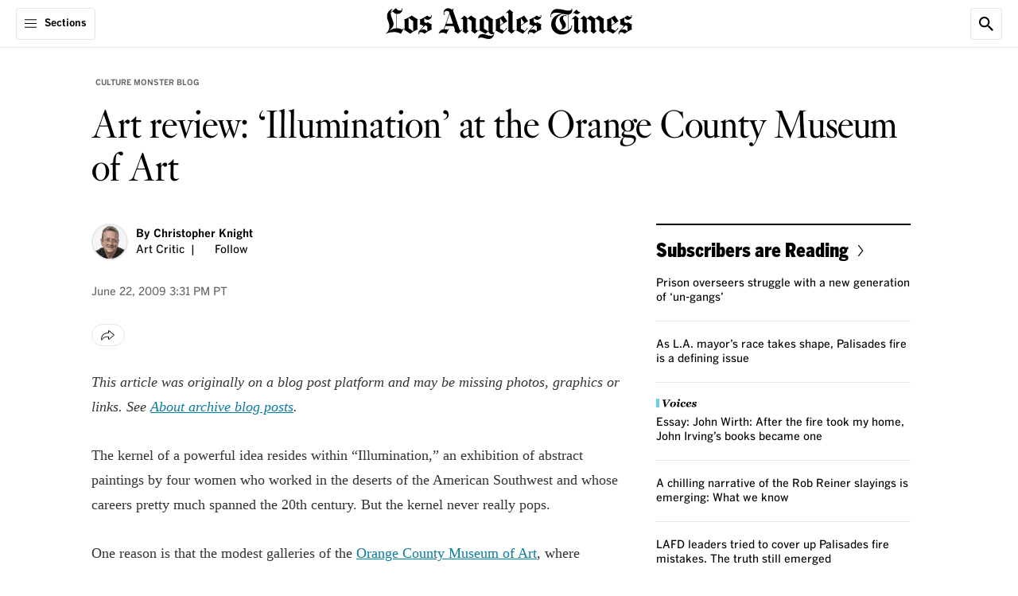

--- FILE ---
content_type: application/javascript; charset=utf-8
request_url: https://activate.platform.californiatimes.com/caltimes/latimes/code/d557f7106fb6d4767be49e0911cf9bb6.js?conditionId0=4853390&conditionId1=4853391
body_size: 685
content:
CalTimes.bindEventDOMParsed(function(){CalTimes.bindImmediate(function(){var d={not:[null],caseInsensitive:["ignore case"],compareTo:["media"],requiredData:["59489"],comparators:["is"]};CalTimes.data.resolve(d.requiredData,function(){d.values=Array.prototype.slice.call(arguments,0);var b=window.CalTimes;b.data.checkConditions(d)&&(b=window.CalTimes,b.currentRuleId=4215537,b.currentDeploymentId=774184,b.data.resolve("59365 59353 59398 59403 72391 59489 59338 59346 59349 71182 59392 59364 59370 59477 59450 59390 59464 59465 59468 59377 69538 70183 69542 69548 70184 70185 69539 69550 66141 66924 67531 71455 71456 71524 72053 72125 72246 59344 59347 59356 61825".split(" "),
function(c,g,h,k,l,m,n,p,q,r,t,u,v,w,x,y,z,A,B,C,D,E,F,f,G,H,I,J,K,L,M,N,O,P,Q,R,S,T,U,V,W){var a={};a.pulse2002=c;a.pulse2004=g;a.pulse2005=h;a.pulse2006=k;a.pulse2009=l;a.pulse2010=m;a.pulse2011=n;a.pulse2012=p;a.pulse2013=q;a.pulse2021=r;a.pulse2035=t;a.pulse2037=u;a.pulse2039=v;a.pulse2078=w;a.pulse2088=x;a.pulse2131=y;a.pulse2133=z;a.pulse2135=A;a.pulse2136=B;a.pulse2137=C;a.pulse2158=D;a.pulse2159=E;a.pulse2166=F;a.pulse2168=f;a.pulse2170=G;a.pulse2172=H;a.pulse2175=I;a.pulse2179=f;a.pulse2181=
J;a.pulse2290=K;a.pulse2297=L;a.pulse2303=M;a.pulse2312=N;a.pulse2313=O;a.pulse2314=P;a.pulse2316=Q;a.pulse2319=R;a.pulse2326=S;a.pxlid=T;a.pbrd=U;a.pch="4";a.pcid=V;a.c_rdp=W;a.pei="3";a.bspe="media view";c=[];for(var e in a)a.hasOwnProperty(e)&&c.push(e+"\x3d"+encodeURIComponent(a[e]));a="https://activate.latimes.com/pc/caltimes/";0<c.length&&(a+="?"+c.join("\x26"));(new Image).src=a}),b.triggerEvent(4215537,774184))})},-1,-1)},4215537,774184,838,["CalTimes - EDL - media_progress - media"]);
CalTimes.bindEventDOMParsed(function(){CalTimes.bindImmediate(function(){var d={not:["not"],caseInsensitive:["ignore case"],compareTo:["media"],requiredData:["59489"],comparators:["is"]};CalTimes.data.resolve(d.requiredData,function(){d.values=Array.prototype.slice.call(arguments,0);var b=window.CalTimes;b.data.checkConditions(d)&&(b=window.CalTimes,b.currentRuleId=4215536,b.currentDeploymentId=774185,b.data.resolve("59365 59353 59398 59403 72391 59489 59338 59346 59349 71182 59392 59364 59370 59477 59450 59390 59464 59465 59468 59377 69538 70183 69542 69548 70184 70185 69539 69550 66141 66924 67531 71455 71456 71524 72053 72125 72246 59344 59347 59356 61825".split(" "),
function(c,g,h,k,l,m,n,p,q,r,t,u,v,w,x,y,z,A,B,C,D,E,F,f,G,H,I,J,K,L,M,N,O,P,Q,R,S,T,U,V,W){var a={};a.pulse2002=c;a.pulse2004=g;a.pulse2005=h;a.pulse2006=k;a.pulse2009=l;a.pulse2010=m;a.pulse2011=n;a.pulse2012=p;a.pulse2013=q;a.pulse2021=r;a.pulse2035=t;a.pulse2037=u;a.pulse2039=v;a.pulse2078=w;a.pulse2088=x;a.pulse2131=y;a.pulse2133=z;a.pulse2135=A;a.pulse2136=B;a.pulse2137=C;a.pulse2148="media";a.pulse2158=D;a.pulse2159=E;a.pulse2166=F;a.pulse2168=f;a.pulse2170=G;a.pulse2172=H;a.pulse2175=I;a.pulse2179=
f;a.pulse2181=J;a.pulse2290=K;a.pulse2297=L;a.pulse2303=M;a.pulse2312=N;a.pulse2313=O;a.pulse2314=P;a.pulse2316=Q;a.pulse2319=R;a.pulse2326=S;a.pxlid=T;a.pbrd=U;a.pch="4";a.pcid=V;a.c_rdp=W;a.pei="3";a.bspe="media view";c=[];for(var e in a)a.hasOwnProperty(e)&&c.push(e+"\x3d"+encodeURIComponent(a[e]));a="https://activate.latimes.com/pc/caltimes/";0<c.length&&(a+="?"+c.join("\x26"));(new Image).src=a}),b.triggerEvent(4215536,774185))})},-1,-1)},4215536,774185,838,["CalTimes - EDL - media_progress - !media"]);

--- FILE ---
content_type: application/javascript; charset=utf-8
request_url: https://activate.platform.californiatimes.com/caltimes/latimes/code/80079b4ce9b954e679965e356265782a.js
body_size: 545
content:
CalTimes.bindDOMParsed(function(){document.querySelectorAll(".ct-content-insights summary")[0]&&document.querySelectorAll(".ct-content-insights summary")[0].addEventListener("click",function(){CalTimes.ensEvent.trigger("CalTimes_namedEvent_insights_viewpoint")});document.querySelectorAll(".ct-content-insights summary")[1]&&document.querySelectorAll(".ct-content-insights summary")[1].addEventListener("click",function(){CalTimes.ensEvent.trigger("CalTimes_namedEvent_insights_perspectives")});document.querySelector("button[data-comment-indicator]")&&
document.querySelector("button[data-comment-indicator]").addEventListener("click",function(){CalTimes.ensEvent.trigger("CalTimes_namedEvent_comment_data_click")})},4164454,781227,24);

--- FILE ---
content_type: application/javascript; charset=utf-8
request_url: https://activate.platform.californiatimes.com/caltimes/latimes/code/715a00416fcfc97c157397559070d0d4.js?conditionId0=4864511
body_size: 552
content:
CalTimes.bindEventDOMParsed(function(){var c=window.CalTimes;c.currentRuleId=4215125;c.currentDeploymentId=611084;c.data.resolve("59365 59353 59398 59403 72391 59489 59338 59346 59349 59392 59364 59370 59477 59450 59390 59464 59468 59377 66141 66924 67531 71455 71456 71524 72053 72125 72246 59344 59347 59356 61825".split(" "),function(b,e,f,g,h,k,l,m,n,p,q,r,t,u,v,w,x,y,z,A,B,C,D,E,F,G,H,I,J,K,L){var a={};a.pulse2002=b;a.pulse2004=e;a.pulse2005=f;a.pulse2006=g;a.pulse2009=h;a.pulse2010=k;a.pulse2011=
l;a.pulse2012=m;a.pulse2013=n;a.pulse2021="comment open";a.pulse2035=p;a.pulse2037=q;a.pulse2039=r;a.pulse2071="1";a.pulse2072="comment open";a.pulse2078=t;a.pulse2088=u;a.pulse2131=v;a.pulse2133=w;a.pulse2136=x;a.pulse2137=y;a.pulse2290=z;a.pulse2297=A;a.pulse2303=B;a.pulse2312=C;a.pulse2313=D;a.pulse2314=E;a.pulse2316=F;a.pulse2319=G;a.pulse2326=H;a.pxlid=I;a.pbrd=J;a.pch="4";a.pcid=K;a.c_rdp=L;a.pei="3";a.bspe="comment open";b=[];for(var d in a)a.hasOwnProperty(d)&&b.push(d+"\x3d"+encodeURIComponent(a[d]));
a="https://activate.latimes.com/pc/caltimes/";0<b.length&&(a+="?"+b.join("\x26"));(new Image).src=a});c.triggerEvent(4215125,611084)},4215125,611084,838,["CalTimes - Click - show comments"]);
CalTimes.bindEventDOMParsed(function(){var c=window.CalTimes;c.currentRuleId=4215124;c.currentDeploymentId=781003;c.data.resolve("59365 59353 59398 59403 72391 59489 59338 59346 59349 59392 59364 59370 59477 59450 59390 59464 59468 59377 66141 66924 67531 71455 71456 71524 72053 72125 72246 59344 59347 59356 61825".split(" "),function(b,e,f,g,h,k,l,m,n,p,q,r,t,u,v,w,x,y,z,A,B,C,D,E,F,G,H,I,J,K,L){var a={};a.pulse2002=b;a.pulse2004=e;a.pulse2005=f;a.pulse2006=g;a.pulse2009=h;a.pulse2010=k;a.pulse2011=
l;a.pulse2012=m;a.pulse2013=n;a.pulse2021="insights button";a.pulse2035=p;a.pulse2037=q;a.pulse2039=r;a.pulse2078=t;a.pulse2088=u;a.pulse2131=v;a.pulse2133=w;a.pulse2136=x;a.pulse2137=y;a.pulse2290=z;a.pulse2297=A;a.pulse2303=B;a.pulse2312=C;a.pulse2313=D;a.pulse2314=E;a.pulse2316=F;a.pulse2319=G;a.pulse2326=H;a.pxlid=I;a.pbrd=J;a.pch="4";a.pcid=K;a.c_rdp=L;a.pei="3";a.bspe="insights button";b=[];for(var d in a)a.hasOwnProperty(d)&&b.push(d+"\x3d"+encodeURIComponent(a[d]));a="https://activate.latimes.com/pc/caltimes/";
0<b.length&&(a+="?"+b.join("\x26"));(new Image).src=a});c.triggerEvent(4215124,781003)},4215124,781003,838,["CalTimes - Click - insights"]);
CalTimes.bindEventDOMParsed(function(){var c=window.CalTimes;c.currentRuleId=4215113;c.currentDeploymentId=785742;c.data.resolve("59365 59353 59398 59403 72391 59489 59338 59346 59349 59392 59364 59370 59477 59450 59390 59464 59468 59377 66141 66924 67531 71455 71456 71524 72053 72125 72246 59344 59347 59356 61825".split(" "),function(b,e,f,g,h,k,l,m,n,p,q,r,t,u,v,w,x,y,z,A,B,C,D,E,F,G,H,I,J,K,L){var a={};a.pulse2002=b;a.pulse2004=e;a.pulse2005=f;a.pulse2006=g;a.pulse2009=h;a.pulse2010=k;a.pulse2011=
l;a.pulse2012=m;a.pulse2013=n;a.pulse2021="like content button";a.pulse2035=p;a.pulse2037=q;a.pulse2039=r;a.pulse2078=t;a.pulse2088=u;a.pulse2131=v;a.pulse2133=w;a.pulse2136=x;a.pulse2137=y;a.pulse2290=z;a.pulse2297=A;a.pulse2303=B;a.pulse2312=C;a.pulse2313=D;a.pulse2314=E;a.pulse2316=F;a.pulse2319=G;a.pulse2326=H;a.pxlid=I;a.pbrd=J;a.pch="4";a.pcid=K;a.c_rdp=L;a.pei="3";a.bspe="like content button";b=[];for(var d in a)a.hasOwnProperty(d)&&b.push(d+"\x3d"+encodeURIComponent(a[d]));a="https://activate.latimes.com/pc/caltimes/";
0<b.length&&(a+="?"+b.join("\x26"));(new Image).src=a});c.triggerEvent(4215113,785742)},4215113,785742,838,["CalTimes_click_reaction_like"]);

--- FILE ---
content_type: application/javascript; charset=utf-8
request_url: https://activate.platform.californiatimes.com/caltimes/latimes/code/d2c16195b2346f5b77b88473498312d1.js?conditionId0=4952276
body_size: 336
content:
CalTimes.bindImmediate(function(){var a={not:["not","not",null],caseInsensitive:["ignore case","ignore case","ignore case"],compareTo:["video","1","1"],requiredData:["59489","61825","72277"],comparators:["is","is","is"]};CalTimes.data.resolve(a.requiredData,function(){a.values=Array.prototype.slice.call(arguments,0);window.CalTimes.data.checkConditions(a)&&CalTimes.bindDOMLoaded(function(){var c=window.CalTimes,d="ttdUniversalPixelTag"+ +new Date,e={};e.id=d;c.bindDOMParsed(function(){var b=document.createElement("div");
b.id=d;b.style.display="none";document.querySelectorAll("head")[0].appendChild(b);c.loadScriptCallback("https://js.adsrvr.org/up_loader.1.1.0.js",function(){"function"===typeof TTDUniversalPixelApi&&(new TTDUniversalPixelApi).init("uakr1sk",["swei7dz"],"https://insight.adsrvr.org/track/up",e)})})},4201174,-1,-1)})},-1,-1);
CalTimes.bindImmediate(function(){var a={not:["not","not",null],caseInsensitive:["ignore case","ignore case","ignore case"],compareTo:["video","1","1"],requiredData:["59489","61825","72277"],comparators:["is","is","is"]};CalTimes.data.resolve(a.requiredData,function(){a.values=Array.prototype.slice.call(arguments,0);window.CalTimes.data.checkConditions(a)&&CalTimes.bindDOMParsed(function(){window.CalTimes.insertScript("https://p.teads.tv/teads-fellow.js",!0);window.teads_e=window.teads_e||[];window.teads_buyer_pixel_id=
8775},4201173,-1,-1)})},-1,-1);

--- FILE ---
content_type: application/javascript; charset=utf-8
request_url: https://activate.platform.californiatimes.com/caltimes/latimes/code/18785bf726608fcc5e2d36c1827d879a.js?conditionId0=4973111
body_size: 353
content:
CalTimes.bindImmediate(function(){CalTimes.bindEventImmediate(function(){var a={not:["not","not",null],caseInsensitive:["ignore case","ignore case","ignore case"],compareTo:["video","1",""],requiredData:["59489","61825","72294"],comparators:["is","is","exists"]};CalTimes.data.resolve(a.requiredData,function(){a.values=Array.prototype.slice.call(arguments,0);window.CalTimes.data.checkConditions(a)&&CalTimes.ensEvent.poll("Manage.Pulse Page Load.tos_cv_event",["tos_cv_change_marketing"],!1,!0)})},-1,
-1,-1,["tos_cv_change_marketing"])},-1,-1);

--- FILE ---
content_type: application/javascript; charset=utf-8
request_url: https://activate.platform.californiatimes.com/caltimes/latimes/code/2dd3415265e9e427b9265f28d23a32c5.js?conditionId0=4853390&conditionId1=4853391
body_size: 124
content:
CalTimes.bindImmediate(function(){CalTimes.bindEventImmediate(function(){var a={not:[null,null],caseInsensitive:["ignore case","ignore case"],compareTo:["media",""],requiredData:["59489","69548"],comparators:["is","exists"]};CalTimes.data.resolve(a.requiredData,function(){a.values=Array.prototype.slice.call(arguments,0);window.CalTimes.data.checkConditions(a)&&CalTimes.ensEvent.poll("Manage.Pulse Page Load.media_progress",["CalTimes - EDL - media_progress - media"],!1,!0)})},-1,-1,-1,["CalTimes - EDL - media_progress - media"])},
-1,-1);
CalTimes.bindImmediate(function(){CalTimes.bindEventImmediate(function(){var a={not:["not",null],caseInsensitive:["ignore case","ignore case"],compareTo:["media",""],requiredData:["59489","69548"],comparators:["is","exists"]};CalTimes.data.resolve(a.requiredData,function(){a.values=Array.prototype.slice.call(arguments,0);window.CalTimes.data.checkConditions(a)&&CalTimes.ensEvent.poll("Manage.Pulse Page Load.media_progress",["CalTimes - EDL - media_progress - !media"],!1,!0)})},-1,-1,-1,["CalTimes - EDL - media_progress - !media"])},-1,
-1);

--- FILE ---
content_type: application/javascript; charset=utf-8
request_url: https://activate.platform.californiatimes.com/caltimes/latimes/code/d5bf510d58d0bdcfbba2dbc8d1d85267.js?conditionId0=4853386
body_size: 347
content:
CalTimes.bindImmediate(function(){CalTimes.bindEventImmediate(function(){var a={not:[null,null],caseInsensitive:["ignore case","ignore case"],compareTo:["gallery",""],requiredData:["59489","59376"],comparators:["is","exists"]};CalTimes.data.resolve(a.requiredData,function(){a.values=Array.prototype.slice.call(arguments,0);window.CalTimes.data.checkConditions(a)&&CalTimes.ensEvent.poll("Manage.Pulse Page Load.photo_index",["CalTimes - EDL - photo index - gallery"],!1,!0)})},-1,-1,-1,["CalTimes - EDL - photo index - gallery"])},
-1,-1);

--- FILE ---
content_type: application/javascript; charset=utf-8
request_url: https://activate.platform.californiatimes.com/caltimes/latimes/code/d027f1a48eed64b07816559a7763279c.js?conditionId0=4849544
body_size: 10071
content:
CalTimes.bindDOMLoaded(function(){var a=window.CalTimes,c="fullDate",n={};c="fullDate"===c?new Date:Math.round(+new Date/1E3);window.udm_=function(g){var v=document,w=v.cookie,C="",B,z,E=window,A=E.encodeURIComponent||escape;if(w.indexOf("comScore\x3d")+1){var m=0;w=w.split(";");for(z=w.length;m<z;m++){var q=w[m].indexOf("comScore\x3d");q+1&&(C="\x26"+unescape(w[m].substring(q+9)))}}g+="\x26ns__t\x3d"+c+"\x26ns_c\x3d"+(v.characterSet||v.defaultCharset||"")+"\x26c8\x3d"+A(v.title)+C+"\x26c7\x3d"+A(v.URL)+
"\x26c9\x3d"+A(v.referrer);2048<g.length&&0<g.indexOf("\x26")&&(B=g.substring(0,2040).lastIndexOf("\x26"),g=(g.substring(0,B)+"\x26ns_cut\x3d"+A(g.substring(B+1))).substring(0,2048));v.images?(q=new Image,E.ns_p||(ns_p=q),q.src=g):v.write("\x3c","p","\x3e\x3c",'img src\x3d"',g,'" height\x3d"1" width\x3d"1" alt\x3d"*"',"\x3e\x3c","/p","\x3e")};var b="",p;for(p in n)p&&n[p]&&(b+="\x26"+p+"\x3d"+encodeURIComponent(n[p]));n="https:"==document.location.protocol?"https://sb":"http://b";udm_(n+".scorecardresearch.com/b?c1\x3d2\x26c2\x3d6036462"+
b);a.insertScript(n+".scorecardresearch.com/c2/6036462/cs.js")},3592242,611067,29);
CalTimes.bindEventImmediate(function(){var a=window.CalTimes;a.currentRuleId=4215094;a.currentDeploymentId=611081;a.data.resolve("59365 59353 59398 59403 72391 59489 59338 59346 59349 59455 59552 59282 59474 59440 59354 59392 59364 59370 59492 59496 59450 59383 59390 59464 59327 59465 59468 59377 59507 59486 59535 59387 69538 70183 69542 69548 70184 70185 69539 71513 66141 66327 66924 66925 67498 67531 67673 69803 71455 71456 71524 71571 72053 72125 72153 72154 72246 72280 72420 72230 59344 59356 61825 59329".split(" "),function(c,
n,b,p,g,v,w,C,B,z,E,A,m,q,D,G,F,H,J,K,L,M,N,I,O,P,Q,R,S,T,h,k,f,l,t,x,V,d,U,y,e,u,W,Y,Z,aa,ba,ca,da,ea,fa,ha,ia,ja,ka,la,ma,na,oa,pa,qa,ra,sa,ta){var r={};r.pulse2002=c;r.pulse2004=n;r.pulse2005=b;r.pulse2006=p;r.pulse2009=g;r.pulse2010=v;r.pulse2011=w;r.pulse2012=C;r.pulse2013=B;r.pulse2020=z;r.pulse2021=E;r.pulse2022=A;r.pulse2023=m;r.pulse2024=q;r.pulse2027=D;r.pulse2035=G;r.pulse2037=F;r.pulse2039=H;r.pulse2043=J;r.pulse2044=K;r.pulse2088=L;r.pulse2127=M;r.pulse2131=N;r.pulse2133=I;r.pulse2134=
O;r.pulse2135=P;r.pulse2136=Q;r.pulse2137=R;r.pulse2141=S;r.pulse2147=T;r.pulse2148=h;r.pulse2151=k;r.pulse2158=f;r.pulse2159=l;r.pulse2166=t;r.pulse2168=x;r.pulse2170=V;r.pulse2172=d;r.pulse2175=U;r.pulse2285=y;r.pulse2290=e;r.pulse2296=u;r.pulse2297=W;r.pulse2298=Y;r.pulse2302=Z;r.pulse2303=aa;r.pulse2304=ba;r.pulse2310=ca;r.pulse2312=da;r.pulse2313=ea;r.pulse2314=fa;r.pulse2315=ha;r.pulse2316=ia;r.pulse2319=ja;r.pulse2323=ka;r.pulse2324=la;r.pulse2326=ma;r.pulse2327=na;r.pulse2328=oa;r.pulse2330=
pa;r.pxlid=qa;r.pbrd="1";r.pch="4";r.pcid=ra;r.c_rdp=sa;r.pei=ta;c=[];for(var X in r)r.hasOwnProperty(X)&&c.push(X+"\x3d"+encodeURIComponent(r[X]));r="https://activate.latimes.com/pc/caltimes/";0<c.length&&(r+="?"+c.join("\x26"));(new Image).src=r});a.triggerEvent(4215094,611081)},4215094,611081,838,["pageload_delayed"]);
CalTimes.bindEventImmediate(function(){var a=window.CalTimes;a.currentRuleId=4215133;a.currentDeploymentId=628990;a.data.resolve("59365 59353 59398 59403 72391 59489 59338 59346 59349 59552 59392 59364 59370 59477 59450 59390 59464 59468 59377 66141 66924 67531 71455 71456 71524 72053 72125 72246 59344 59347 59356 61825".split(" "),function(c,n,b,p,g,v,w,C,B,z,E,A,m,q,D,G,F,H,J,K,L,M,N,I,O,P,Q,R,S,T,h,k){var f={};f.pulse2002=c;f.pulse2004=n;f.pulse2005=b;f.pulse2006=p;f.pulse2009=g;f.pulse2010=v;
f.pulse2011=w;f.pulse2012=C;f.pulse2013=B;f.pulse2021=z;f.pulse2035=E;f.pulse2037=A;f.pulse2039=m;f.pulse2078=q;f.pulse2088=D;f.pulse2131=G;f.pulse2133=F;f.pulse2136=H;f.pulse2137=J;f.pulse2290=K;f.pulse2297=L;f.pulse2303=M;f.pulse2312=N;f.pulse2313=I;f.pulse2314=O;f.pulse2316=P;f.pulse2319=Q;f.pulse2326=R;f.pxlid=S;f.pbrd=T;f.pch="4";f.pcid=h;f.c_rdp=k;f.pei="3";f.bspe="privacy";c=[];for(var l in f)f.hasOwnProperty(l)&&c.push(l+"\x3d"+encodeURIComponent(f[l]));f="https://activate.latimes.com/pc/caltimes/";
0<c.length&&(f+="?"+c.join("\x26"));(new Image).src=f});a.triggerEvent(4215133,628990)},4215133,628990,838,["privacy_setting"]);
CalTimes.bindDOMParsed(function(){document.getElementById("coral_talk_stream")&&(window.tracking=window.tracking||{},window.addEventListener("message",function(){event&&event.data&&event.data.toString().includes("Comment")&&(event.data.toString().includes('"eventName":"commentCount"')?(window.tracking=event,window.tracking.parsed=JSON.parse(window.tracking.data.toString().split("xPYMx").pop()),dataLayer.commentCount=event.data.toString().split('"number":').pop().split(",").shift()):event.data.toString().includes("eventName")&&
event.data.toString().includes("success")&&(window.tracking=event,window.tracking.parsed=JSON.parse(window.tracking.data.toString().split("xPYMx").pop())))}))},4164095,629777,24);
CalTimes.bindEventImmediate(function(){var a=window.CalTimes;a.currentRuleId=4215970;a.currentDeploymentId=641894;a.data.resolve("59365 59353 59398 59403 72391 59489 59338 59346 59349 59392 59364 59370 59477 59450 59390 59464 59468 59377 66141 66924 67531 71455 71456 71524 72053 72125 72246 59344 59347 59356 61825".split(" "),function(c,n,b,p,g,v,w,C,B,z,E,A,m,q,D,G,F,H,J,K,L,M,N,I,O,P,Q,R,S,T,h){var k={};k.pulse2002=c;k.pulse2004=n;k.pulse2005=b;k.pulse2006=p;k.pulse2009=g;k.pulse2010=v;k.pulse2011=
w;k.pulse2012=C;k.pulse2013=B;k.pulse2021="regwall registration";k.pulse2035=z;k.pulse2037=E;k.pulse2039=A;k.pulse2078=m;k.pulse2088=q;k.pulse2131=D;k.pulse2133=G;k.pulse2136=F;k.pulse2137=H;k.pulse2290=J;k.pulse2297=K;k.pulse2303=L;k.pulse2312=M;k.pulse2313=N;k.pulse2314=I;k.pulse2316=O;k.pulse2319=P;k.pulse2326=Q;k.pxlid=R;k.pbrd=S;k.pch="4";k.pcid=T;k.c_rdp=h;k.pei="3";k.bspe="regwall registration";c=[];for(var f in k)k.hasOwnProperty(f)&&c.push(f+"\x3d"+encodeURIComponent(k[f]));k="https://activate.latimes.com/pc/caltimes/";
0<c.length&&(k+="?"+c.join("\x26"));(new Image).src=k});a.triggerEvent(4215970,641894)},4215970,641894,838,["regwall_registration"]);
CalTimes.bindDOMParsed(function(){window.newsletterC=window.newsletterC||{};newsletterC.subscribe=newsletterC.subscribe||[];newsletterC.shown=newsletterC.shown||[];window.addEventListener("NewsletterCampaign:subscribe",function(){window.newsletterC.subscribe=event});window.addEventListener("NewsletterCampaign:shown",function(){window.newsletterC.shown=event})},4164484,647893,24);
CalTimes.bindEventDOMLoaded(function(){var a=window.CalTimes;a.currentRuleId=4200247;a.currentDeploymentId=671386;var c=[],n=!1;c.push("AW-1009384521");window.adsData=window.adsData||[];window.gtag||(window.gtag=function(){window.adsData.push(arguments)},gtag("js",new Date));a.gtag=a.gtag||{};a.gtag.handleEvents=function(){for(var b=0;b<a.gtag.events.length;b++)a.gtag.events[b]();a.gtag.events.splice(0,a.gtag.events.length)};a.gtag.events=a.gtag.events||[];a.gtag.events.push=function(){Array.prototype.push.apply(this,
arguments);n&&a.gtag.handleEvents()};a.loadScriptCallback("//www.googletagmanager.com/gtag/js?id\x3d"+c[0]+"\x26l\x3dadsData",function(){for(var b={linker:{domains:["latimes.com"," membership.latimes.com"]}},p=0;p<c.length;p++)gtag("config",c[p],b);n=!0;a.gtag.handleEvents()});a.triggerEvent(4200247,671386)},4200247,671386,1141,["tos_cv_change"]);
CalTimes.bindDOMParsed(function(){var a=window.CalTimes;a.data.resolve(["59356"],function(c){a.insertScript("https://www.googletagmanager.com/gtag/js?id\x3dG-FB5D97VJNM\x26l\x3dadsData");window.adsData=window.adsData||[];var n=function(){window.adsData.push(arguments)};n("js",new Date);n("set","developer_id.dNjQwYj",!0);var b={},p={},g={};"undefined"!==String(typeof c)&&""!==c&&null!==c&&(g.user_id=c);var v=function(m){m=m||[];for(var q={},D=0;D<(window.adsData||[]).length;D++){var G=window.adsData[D];
"consent"===G[0]&&Object.entries(G[2]||{}).forEach(([F,H])=>{if("string"===typeof m&&F===m)q=H.toUpperCase();else if(0===m.length||m.includes(F))q[F]=H.toUpperCase()})}return q},w="cheq_sst_"+"G-FB5D97VJNM".replace(/-/g,""),C=function(){if(window.sessionStorage&&"DENIED"!==v("analytics_storage")){const m=window.sessionStorage.getItem(w);return m?JSON.parse(m):{}}return{}};c=C();var B=c.client_id,z=c.session_id,E=function(){n("get","G-FB5D97VJNM","client_id",function(m){B=m;n("get","G-FB5D97VJNM",
"session_id",function(q){z=q;q={client_id:B,session_id:z};if(window.sessionStorage&&"DENIED"!==v("analytics_storage")){const D=C();q=Object.assign({},D,q);window.sessionStorage.setItem(w,JSON.stringify(q))}0<Object.keys(a.GA4_calData.user_properties||{}).length&&(a.GA4_calData.user_properties=A(a.GA4_calData.user_properties||{}),n("set","user_properties",a.GA4_calData.user_properties));a.GA4_calData.loaded=!0;a.GA4_calData.handle_events()})})},A=function(m){if(Array.isArray(m))for(var q=0;q<m.length;q++)m[q]=
A(m[q]);else if("object"===typeof m)for(q in m)m.hasOwnProperty(q)&&(m[q]=A(m[q]));else if("string"===typeof m){if("[client_id]"===m)return B;if("[session_id]"===m)return z}return m};a.GA4_calData=a.GA4_calData||{};a.GA4_calData.loaded=!1;a.GA4_calData.events=a.GA4_calData.events||[];a.GA4_calData.events.push=function(){Array.prototype.push.apply(this,arguments);a.GA4_calData.loaded&&a.GA4_calData.handle_events()};a.GA4_calData.handle_event=function(m){m.eventObj=Object.assign({},{},m.eventObj);m.eventObj.user_properties=
Object.assign({},p,m.eventObj.user_properties||{});0===Object.keys(m.eventObj.user_properties).length&&delete m.eventObj.user_properties;m.eventObj.send_to="calData";m.eventObj=A(m.eventObj);if(!B||!z){var q=m.eventObj.event_callback;m.eventObj.event_callback=function(){E();q&&q()}}n("event",m.action,m.eventObj)};a.GA4_calData.handle_events=function(){for(var m=0;m<(a.GA4_calData.events||[]).length;m++){var q=a.GA4_calData.events[m],D=q.ensEventContext||window;delete q.ensEventContext;a.GA4_calData.handle_event.apply(D,
[q])}a.GA4_calData.events.splice(0,a.GA4_calData.events.length)};a.GA4_calData.fields=Object.assign({},a.GA4_calData.fields||{},g);a.bindPageSpecificCompletion(function(){setTimeout(function(){for(var m in a.GA4_calData.fields||{})a.GA4_calData.fields.hasOwnProperty(m)&&n("set",m,a.GA4_calData.fields[m]);0<Object.keys(a.GA4_calData.user_properties||{}).length&&(a.GA4_calData.user_properties=A(a.GA4_calData.user_properties||{}),n("set","user_properties",a.GA4_calData.user_properties));b.groups="calData";
b=Object.assign({},b,{});b=A(b);b.send_page_view=!1;n("config","G-FB5D97VJNM",b);a.GA4_calData.loaded=!0;a.GA4_calData.handle_events()},250)})})},4164084,711113,1149);
CalTimes.bindImmediate(function(){const a=!!window.location.host.match(/caltimes\.io|psdops\.com|localhost/);let c=!1;const n=()=>{c?a&&console.log("Pulse: Already triggered Pulse event. Existing..."):(c=!0,CalTimes.ensEvent.trigger("pageload_delayed"),window.LUX&&LUX.mark("pulseTriggered"),a&&console.log("Pulse: Triggered pulse event"))},b=setTimeout(function(){a&&console.log("Pulse: Triggering pulse event from timeout");n()},window.meteringEnabled?1500:500);window.meteringEnabled&&(window.personalization||
(window.personalization=[])).push({featureKey:"after-all",callback:()=>{clearTimeout(b);setTimeout(function(){a&&console.log("Pulse: Triggering pulse event from personalization callback");n()},300)}})},4153036,715514,24);
CalTimes.bindEventDOMLoaded(function(){var a=window.CalTimes;a.currentRuleId=4216329;a.currentDeploymentId=733763;a.data.resolve("59365 59353 59398 59403 72391 59489 59338 59346 59392 59364 59370 59477 59450 59390 59464 59468 59377 66141 66327 66924 67160 67161 67284 67531 71455 71456 71524 72053 72125 72246 59344 59347 59356 61825".split(" "),function(c,n,b,p,g,v,w,C,B,z,E,A,m,q,D,G,F,H,J,K,L,M,N,I,O,P,Q,R,S,T,h,k,f,l){var t={};t.pulse2002=c;t.pulse2004=n;t.pulse2005=b;t.pulse2006=p;t.pulse2009=
g;t.pulse2010=v;t.pulse2011=w;t.pulse2012=C;t.pulse2013="22";t.pulse2021="web notification";t.pulse2035=B;t.pulse2037=z;t.pulse2039=E;t.pulse2078=A;t.pulse2088=m;t.pulse2131=q;t.pulse2133=D;t.pulse2136=G;t.pulse2137=F;t.pulse2290=H;t.pulse2296=J;t.pulse2297=K;t.pulse2299=L;t.pulse2300=M;t.pulse2301=N;t.pulse2303=I;t.pulse2312=O;t.pulse2313=P;t.pulse2314=Q;t.pulse2316=R;t.pulse2319=S;t.pulse2326=T;t.pxlid=h;t.pbrd=k;t.pch="4";t.pcid=f;t.c_rdp=l;t.pei="3";t.bspe="web notification";c=[];for(var x in t)t.hasOwnProperty(x)&&
c.push(x+"\x3d"+encodeURIComponent(t[x]));t="https://activate.latimes.com/pc/caltimes/";0<c.length&&(t+="?"+c.join("\x26"));(new Image).src=t});a.triggerEvent(4216329,733763)},4216329,733763,838,["CalTimes_webNotification"]);
CalTimes.bindDOMParsed(function(){var a=window.CalTimes,c=function(b){return"undefined"!==String(typeof b)&&""!==b&&null!==b},n=function(b){return Object.keys(b).sort().reduce(function(p,g){p[g]=b[g];Array.isArray(p[g])||"object"!==typeof p[g]||null===p[g]||(p[g]=n(p[g]));return p},{})};a.GA4_calData=a.GA4_calData||{};a.GA4_calData.events=a.GA4_calData.events||[];a.ensEvent.add(["CalTimes - Click - show comments"],function(){var b={};c(a.data.resolve("Manage.Pulse Page Load.page_name"))&&(b.page_name=
a.data.resolve("Manage.Pulse Page Load.page_name"));c(a.data.resolve("Manage.Pulse Page Load.parent_cms_id"))&&(b.parent_cms_id=a.data.resolve("Manage.Pulse Page Load.parent_cms_id"));c(a.data.resolve("Manage.Pulse Page Load.platform"))&&(b.platform=a.data.resolve("Manage.Pulse Page Load.platform"));c(a.data.resolve("Manage.Pulse Page Load.bsp_content_type"))&&(b.bsp_content_type=a.data.resolve("Manage.Pulse Page Load.bsp_content_type"));c(a.data.resolve("Manage.Pulse Page Load.cms_slug"))&&(b.cms_slug=
a.data.resolve("Manage.Pulse Page Load.cms_slug"));c(a.data.resolve("Manage.Pulse Page Load.headline"))&&(b.headline=a.data.resolve("Manage.Pulse Page Load.headline"));c(a.data.resolve("Manage.Pulse Page Load.byline"))&&(b.byline=a.data.resolve("Manage.Pulse Page Load.byline"));c(a.data.resolve("Manage.Pulse Page Load.publish_date"))&&(b.publish_date=a.data.resolve("Manage.Pulse Page Load.publish_date"));c(a.data.resolve("Manage.Pulse Page Load.word_count"))&&(b.word_count=a.data.resolve("Manage.Pulse Page Load.word_count"));
c(a.data.resolve("Manage.Pulse Page Load.content_topic"))&&(b.content_topic=a.data.resolve("Manage.Pulse Page Load.content_topic"));c(a.data.resolve("Manage.Pulse Page Load.nav_type"))&&(b.nav_type=a.data.resolve("Manage.Pulse Page Load.nav_type"));c(a.data.resolve("Manage.Pulse Page Load.nav_link_oft"))&&(b.nav_link_oft=a.data.resolve("Manage.Pulse Page Load.nav_link_oft"));c(a.data.resolve("Manage.Pulse Page Load.accessible_for_free"))&&(b.accessible_for_free=a.data.resolve("Manage.Pulse Page Load.accessible_for_free"));
c(a.data.resolve("Manage.Pulse Page Load.meter"))&&(b.meter=a.data.resolve("Manage.Pulse Page Load.meter"));c(a.data.resolve("Manage.Pulse Page Load.meter_count"))&&(b.meter_count=a.data.resolve("Manage.Pulse Page Load.meter_count"));c(a.data.resolve("Manage.Pulse Page Load.page_count"))&&(b.page_count=a.data.resolve("Manage.Pulse Page Load.page_count"));c(a.data.resolve("Manage.Pulse Page Load.dss_attributes"))&&(b.dss_attributes=a.data.resolve("Manage.Pulse Page Load.dss_attributes"));c(a.data.resolve("Manage.Pulse Page Load.int_source"))&&
(b.int_source=a.data.resolve("Manage.Pulse Page Load.int_source"));c(a.data.resolve("Manage.Pulse Page Load.int_medium"))&&(b.int_medium=a.data.resolve("Manage.Pulse Page Load.int_medium"));c(a.data.resolve("Manage.Pulse Page Load.int_campaign"))&&(b.int_campaign=a.data.resolve("Manage.Pulse Page Load.int_campaign"));c(a.data.resolve("Manage.Pulse Page Load.int_term"))&&(b.int_term=a.data.resolve("Manage.Pulse Page Load.int_term"));c(a.data.resolve("Manage.Pulse Page Load.int_content"))&&(b.int_content=
a.data.resolve("Manage.Pulse Page Load.int_content"));c(a.data.resolve("Manage.Pulse Page Load.int_id"))&&(b.int_id=a.data.resolve("Manage.Pulse Page Load.int_id"));c(a.data.resolve("Manage.Pulse Page Load.clicktype"))&&(b.clicktype=a.data.resolve("Manage.Pulse Page Load.clicktype"));c(a.data.resolve("Manage.Pulse Page Load.page_number"))&&(b.page_number=a.data.resolve("Manage.Pulse Page Load.page_number"));c(a.data.resolve("Manage.Pulse Page Load.meteringjs_test_ttl"))&&(b.meteringjs_test_ttl=a.data.resolve("Manage.Pulse Page Load.meteringjs_test_ttl"));
c(a.data.resolve("Manage.Pulse Page Load.pxlid"))&&(b.pxlid=a.data.resolve("Manage.Pulse Page Load.pxlid"));c(a.data.resolve("Manage.Pulse Page Load.geo_metroCode"))&&(b.geo_metroCode=a.data.resolve("Manage.Pulse Page Load.geo_metroCode"));c(a.data.resolve("Manage.Pulse Page Load.section_path"))&&(b.sectionFullPath=a.data.resolve("Manage.Pulse Page Load.section_path"));c(a.data.resolve("Manage.Pulse Page Load.parent_section"))&&(b.parent_section=a.data.resolve("Manage.Pulse Page Load.parent_section"));
c(a.data.resolve("Manage.Pulse Page Load.user_agent"))&&(b.useragent=a.data.resolve("Manage.Pulse Page Load.user_agent"));b.user_properties=b.user_properties||{};c(a.data.resolve("Manage.Pulse Page Load.geo_metroCode"))&&(b.user_properties.user_metroCode=a.data.resolve("Manage.Pulse Page Load.geo_metroCode"));c(a.data.resolve("Manage.Pulse Page Load.pcid"))&&(b.user_properties.ssor_id=a.data.resolve("Manage.Pulse Page Load.pcid"));c(a.data.resolve("Manage.Page.c_rdp"))&&(b.user_properties.c_rdp=a.data.resolve("Manage.Page.c_rdp"));
c(a.data.resolve("Manage.Pulse Page Load.sub_level"))&&(b.user_properties.sub_level=a.data.resolve("Manage.Pulse Page Load.sub_level"));c(a.data.resolve("Manage.Pulse Page Load.sub_status"))&&(b.user_properties.sub_status=a.data.resolve("Manage.Pulse Page Load.sub_status"));c(a.data.resolve("Manage.Pulse Page Load.signed_in_status"))&&(b.user_properties.signed_in_status=a.data.resolve("Manage.Pulse Page Load.signed_in_status"));b=n(b);b.send_to="calData";a.GA4_calData.events.push({action:"show_comments",
ensEventContext:this,eventObj:b})});a.ensEvent.add(["coral_comment"],function(){var b={};c(a.data.resolve("Manage.Pulse Page Load.bsp_content_type"))&&(b.bsp_content_type=a.data.resolve("Manage.Pulse Page Load.bsp_content_type"));c(a.data.resolve("Manage.Pulse Page Load.page_type"))&&(b.page_type=a.data.resolve("Manage.Pulse Page Load.page_type"));c(a.data.resolve("Manage.Pulse Page Load.meteringjs_test_ttl"))&&(b.meteringjs_test_ttl=a.data.resolve("Manage.Pulse Page Load.meteringjs_test_ttl"));c(a.data.resolve("Manage.Pulse Page Load.section_cstring"))&&
(b.label=a.data.resolve("Manage.Pulse Page Load.section_cstring"));c(a.data.resolve("Manage.coral.coral_comments_eventname"))&&(b.clicktype=a.data.resolve("Manage.coral.coral_comments_eventname"));c(a.data.resolve("Manage.Pulse Page Load.pxlid"))&&(b.pxlid=a.data.resolve("Manage.Pulse Page Load.pxlid"));c(a.data.resolve("Manage.Pulse Page Load.commentCount"))&&(b.comment_count=a.data.resolve("Manage.Pulse Page Load.commentCount"));c(a.data.resolve("Manage.Pulse Page Load.geo_metroCode"))&&(b.geo_metroCode=
a.data.resolve("Manage.Pulse Page Load.geo_metroCode"));c(a.data.resolve("Manage.Pulse Page Load.section_path"))&&(b.sectionFullPath=a.data.resolve("Manage.Pulse Page Load.section_path"));c(a.data.resolve("Manage.Pulse Page Load.parent_section"))&&(b.parent_section=a.data.resolve("Manage.Pulse Page Load.parent_section"));c(a.data.resolve("Manage.Pulse Page Load.user_agent"))&&(b.useragent=a.data.resolve("Manage.Pulse Page Load.user_agent"));b.user_properties=b.user_properties||{};c(a.data.resolve("Manage.Pulse Page Load.pcid"))&&
(b.user_properties.ssor_id=a.data.resolve("Manage.Pulse Page Load.pcid"));c(a.data.resolve("Manage.Page.c_rdp"))&&(b.user_properties.c_rdp=a.data.resolve("Manage.Page.c_rdp"));c(a.data.resolve("Manage.Pulse Page Load.user_agent"))&&(b.user_properties.user_agent=a.data.resolve("Manage.Pulse Page Load.user_agent"));c(a.data.resolve("Manage.Pulse Page Load.signed_in_status"))&&(b.user_properties.signed_in_status=a.data.resolve("Manage.Pulse Page Load.signed_in_status"));c(a.data.resolve("Manage.Pulse Page Load.sub_level"))&&
(b.user_properties.sub_level=a.data.resolve("Manage.Pulse Page Load.sub_level"));c(a.data.resolve("Manage.Pulse Page Load.sub_status"))&&(b.user_properties.sub_status=a.data.resolve("Manage.Pulse Page Load.sub_status"));c(a.data.resolve("Manage.Pulse Page Load.geo_metroCode"))&&(b.user_properties.user_metroCode=a.data.resolve("Manage.Pulse Page Load.geo_metroCode"));b=n(b);b.send_to="calData";a.GA4_calData.events.push({action:"coral_comment",ensEventContext:this,eventObj:b})})},4164086,735954,1149);
CalTimes.bindDOMParsed(function(){var a=window.CalTimes,c=function(){return window.newsletter&&window.newsletter.detail.data.subscription.attributes.name?window.newsletter.detail.data.subscription.attributes.name:dataLayer.permalink},n=function(){return window.newsletter&&window.newsletter.detail.data.subscription.attributes.name?window.newsletter.detail.data.subscription.attributes.name:dataLayer.permalink},b=function(g){return"undefined"!==String(typeof g)&&""!==g&&null!==g},p=function(g){return Object.keys(g).sort().reduce(function(v,
w){v[w]=g[w];Array.isArray(v[w])||"object"!==typeof v[w]||null===v[w]||(v[w]=p(v[w]));return v},{})};a.GA4_calData=a.GA4_calData||{};a.GA4_calData.events=a.GA4_calData.events||[];a.ensEvent.add(["Caltimes_newsletter_event"],function(){var g={};b(a.data.resolve("Manage.Pulse Page Load.accessible_for_free"))&&(g.accessible_for_free=a.data.resolve("Manage.Pulse Page Load.accessible_for_free"));b("newsletter subscribe")&&(g.action_type="newsletter subscribe");b("recipe bx ")&&(g.action_value="recipe bx ");
b(a.data.resolve("Manage.Pulse Page Load.byline"))&&(g.byline=a.data.resolve("Manage.Pulse Page Load.byline"));b(a.data.resolve("Manage.Pulse Page Load.bsp_content_type"))&&(g.bsp_content_type=a.data.resolve("Manage.Pulse Page Load.bsp_content_type"));b(a.data.resolve("Manage.Pulse Page Load.newsletter_name_bx"))&&(g.clicktype=a.data.resolve("Manage.Pulse Page Load.newsletter_name_bx"));b(a.data.resolve("Manage.Pulse Page Load.content_topic"))&&(g.content_topic=a.data.resolve("Manage.Pulse Page Load.content_topic"));
b(a.data.resolve("Manage.Pulse Page Load.dss_attributes"))&&(g.dss_attributes=a.data.resolve("Manage.Pulse Page Load.dss_attributes"));b(a.data.resolve("Manage.Pulse Page Load.geo_metroCode"))&&(g.geo_metroCode=a.data.resolve("Manage.Pulse Page Load.geo_metroCode"));b(a.data.resolve("Manage.Pulse Page Load.headline"))&&(g.headline=a.data.resolve("Manage.Pulse Page Load.headline"));b(a.data.resolve("Manage.Pulse Page Load.int_campaign"))&&(g.int_campaign=a.data.resolve("Manage.Pulse Page Load.int_campaign"));
b(a.data.resolve("Manage.Pulse Page Load.int_source"))&&(g.int_source=a.data.resolve("Manage.Pulse Page Load.int_source"));b(a.data.resolve("Manage.Pulse Page Load.int_medium"))&&(g.int_medium=a.data.resolve("Manage.Pulse Page Load.int_medium"));b(a.data.resolve("Manage.Pulse Page Load.int_content"))&&(g.int_content=a.data.resolve("Manage.Pulse Page Load.int_content"));b(a.data.resolve("Manage.Pulse Page Load.int_term"))&&(g.int_term=a.data.resolve("Manage.Pulse Page Load.int_term"));b(a.data.resolve("Manage.Pulse Page Load.int_id"))&&
(g.int_id=a.data.resolve("Manage.Pulse Page Load.int_id"));b(a.data.resolve("Manage.Pulse Page Load.meter"))&&(g.meter=a.data.resolve("Manage.Pulse Page Load.meter"));b(a.data.resolve("Manage.Pulse Page Load.meter_count"))&&(g.meter_count=a.data.resolve("Manage.Pulse Page Load.meter_count"));b(a.data.resolve("Manage.Pulse Page Load.meteringjs_test_ttl"))&&(g.meteringjs_test_ttl=a.data.resolve("Manage.Pulse Page Load.meteringjs_test_ttl"));b(a.data.resolve("Manage.Pulse Page Load.nav_type"))&&(g.nav_type=
a.data.resolve("Manage.Pulse Page Load.nav_type"));b(a.data.resolve("Manage.Pulse Page Load.page_name"))&&(g.page_name=a.data.resolve("Manage.Pulse Page Load.page_name"));b(a.data.resolve("Manage.Pulse Page Load.page_count"))&&(g.page_count=a.data.resolve("Manage.Pulse Page Load.page_count"));b(a.data.resolve("Manage.Pulse Page Load.page_number"))&&(g.page_number=a.data.resolve("Manage.Pulse Page Load.page_number"));b(a.data.resolve("Manage.Pulse Page Load.page_type"))&&(g.page_type=a.data.resolve("Manage.Pulse Page Load.page_type"));
b(a.data.resolve("Manage.Pulse Page Load.parent_cms_id"))&&(g.parent_cms_id=a.data.resolve("Manage.Pulse Page Load.parent_cms_id"));b(a.data.resolve("Manage.Pulse Page Load.parent_section"))&&(g.parent_section=a.data.resolve("Manage.Pulse Page Load.parent_section"));b(a.data.resolve("Manage.Pulse Page Load.platform"))&&(g.platform=a.data.resolve("Manage.Pulse Page Load.platform"));b(a.data.resolve("Manage.Pulse Page Load.publish_date"))&&(g.publish_date=a.data.resolve("Manage.Pulse Page Load.publish_date"));
b(a.data.resolve("Manage.Pulse Page Load.pxlid"))&&(g.pxlid=a.data.resolve("Manage.Pulse Page Load.pxlid"));b(a.data.resolve("Manage.Pulse Page Load.section_path"))&&(g.sectionFullPath=a.data.resolve("Manage.Pulse Page Load.section_path"));b(a.data.resolve("Manage.Pulse Page Load.user_agent"))&&(g.useragent=a.data.resolve("Manage.Pulse Page Load.user_agent"));b(a.data.resolve("Manage.Pulse Page Load.word_count"))&&(g.word_count=a.data.resolve("Manage.Pulse Page Load.word_count"));g.user_properties=
g.user_properties||{};b(a.data.resolve("Manage.Page.c_rdp"))&&(g.user_properties.c_rdp=a.data.resolve("Manage.Page.c_rdp"));b(a.data.resolve("Manage.Pulse Page Load.signed_in_status"))&&(g.user_properties.signed_in_status=a.data.resolve("Manage.Pulse Page Load.signed_in_status"));b(a.data.resolve("Manage.Pulse Page Load.pcid"))&&(g.user_properties.ssor_id=a.data.resolve("Manage.Pulse Page Load.pcid"));b(a.data.resolve("Manage.Pulse Page Load.sub_level"))&&(g.user_properties.sub_level=a.data.resolve("Manage.Pulse Page Load.sub_level"));
b(a.data.resolve("Manage.Pulse Page Load.sub_status"))&&(g.user_properties.sub_status=a.data.resolve("Manage.Pulse Page Load.sub_status"));b(a.data.resolve("Manage.Pulse Page Load.geo_metroCode"))&&(g.user_properties.user_metroCode=a.data.resolve("Manage.Pulse Page Load.geo_metroCode"));g=p(g);g.send_to="calData";a.GA4_calData.events.push({action:"sign_up",ensEventContext:this,eventObj:g})});a.ensEvent.add(["CalTimes - EDL - newsletter_subscribe"],function(){var g={};b(a.data.resolve("Manage.Pulse Page Load.bsp_content_type"))&&
(g.bsp_content_type=a.data.resolve("Manage.Pulse Page Load.bsp_content_type"));b(a.data.resolve("Manage.Pulse Page Load.page_type"))&&(g.page_type=a.data.resolve("Manage.Pulse Page Load.page_type"));b(a.data.resolve("Manage.Pulse Page Load.meteringjs_test_ttl"))&&(g.meteringjs_test_ttl=a.data.resolve("Manage.Pulse Page Load.meteringjs_test_ttl"));b(a.data.resolve("Manage.Pulse Page Load.section_cstring"))&&(g.label=a.data.resolve("Manage.Pulse Page Load.section_cstring"));b(c.call(this))&&(g.clicktype=
c.call(this));b(a.data.resolve("Manage.Pulse Page Load.pxlid"))&&(g.pxlid=a.data.resolve("Manage.Pulse Page Load.pxlid"));b("newsletter subscribe")&&(g.action_type="newsletter subscribe");b(a.data.resolve("Manage.Pulse Page Load.geo_metroCode"))&&(g.geo_metroCode=a.data.resolve("Manage.Pulse Page Load.geo_metroCode"));b(a.data.resolve("Manage.Pulse Page Load.section_path"))&&(g.sectionFullPath=a.data.resolve("Manage.Pulse Page Load.section_path"));b(a.data.resolve("Manage.Pulse Page Load.parent_section"))&&
(g.parent_section=a.data.resolve("Manage.Pulse Page Load.parent_section"));b(1)&&(g.newsletter_subscribe=1);b(a.data.resolve("Manage.Pulse Page Load.user_agent"))&&(g.useragent=a.data.resolve("Manage.Pulse Page Load.user_agent"));g.user_properties=g.user_properties||{};b(a.data.resolve("Manage.Pulse Page Load.pcid"))&&(g.user_properties.ssor_id=a.data.resolve("Manage.Pulse Page Load.pcid"));b(a.data.resolve("Manage.Page.c_rdp"))&&(g.user_properties.c_rdp=a.data.resolve("Manage.Page.c_rdp"));b(a.data.resolve("Manage.Pulse Page Load.sub_level"))&&
(g.user_properties.sub_level=a.data.resolve("Manage.Pulse Page Load.sub_level"));b(a.data.resolve("Manage.Pulse Page Load.sub_status"))&&(g.user_properties.sub_status=a.data.resolve("Manage.Pulse Page Load.sub_status"));b(a.data.resolve("Manage.Pulse Page Load.signed_in_status"))&&(g.user_properties.signed_in_status=a.data.resolve("Manage.Pulse Page Load.signed_in_status"));b(a.data.resolve("Manage.Pulse Page Load.geo_metroCode"))&&(g.user_properties.user_metroCode=a.data.resolve("Manage.Pulse Page Load.geo_metroCode"));
g=p(g);g.send_to="calData";a.GA4_calData.events.push({action:"sign_up",ensEventContext:this,eventObj:g})});a.ensEvent.add(["CalTimes - EDL - newsletterCampaignPopup"],function(){var g={};b(a.data.resolve("Manage.Pulse Page Load.bsp_content_type"))&&(g.bsp_content_type=a.data.resolve("Manage.Pulse Page Load.bsp_content_type"));b(n.call(this))&&(g.clicktype=n.call(this));b("newsletter popup")&&(g.action_type="newsletter popup");b(a.data.resolve("Manage.Pulse Page Load.geo_metroCode"))&&(g.geo_metroCode=
a.data.resolve("Manage.Pulse Page Load.geo_metroCode"));b(a.data.resolve("Manage.Pulse Page Load.meteringjs_test_ttl"))&&(g.meteringjs_test_ttl=a.data.resolve("Manage.Pulse Page Load.meteringjs_test_ttl"));b(a.data.resolve("Manage.Pulse Page Load.page_type"))&&(g.page_type=a.data.resolve("Manage.Pulse Page Load.page_type"));b(a.data.resolve("Manage.Pulse Page Load.parent_section"))&&(g.parent_section=a.data.resolve("Manage.Pulse Page Load.parent_section"));b(a.data.resolve("Manage.Pulse Page Load.pxlid"))&&
(g.pxlid=a.data.resolve("Manage.Pulse Page Load.pxlid"));b(a.data.resolve("Manage.Pulse Page Load.section_path"))&&(g.sectionFullPath=a.data.resolve("Manage.Pulse Page Load.section_path"));b(a.data.resolve("Manage.Pulse Page Load.user_agent"))&&(g.useragent=a.data.resolve("Manage.Pulse Page Load.user_agent"));g.user_properties=g.user_properties||{};b(a.data.resolve("Manage.Page.c_rdp"))&&(g.user_properties.c_rdp=a.data.resolve("Manage.Page.c_rdp"));b(a.data.resolve("Manage.Pulse Page Load.signed_in_status"))&&
(g.user_properties.signed_in_status=a.data.resolve("Manage.Pulse Page Load.signed_in_status"));b(a.data.resolve("Manage.Pulse Page Load.pcid"))&&(g.user_properties.ssor_id=a.data.resolve("Manage.Pulse Page Load.pcid"));b(a.data.resolve("Manage.Pulse Page Load.sub_level"))&&(g.user_properties.sub_level=a.data.resolve("Manage.Pulse Page Load.sub_level"));b(a.data.resolve("Manage.Pulse Page Load.sub_status"))&&(g.user_properties.sub_status=a.data.resolve("Manage.Pulse Page Load.sub_status"));b(a.data.resolve("Manage.Pulse Page Load.geo_metroCode"))&&
(g.user_properties.user_metroCode=a.data.resolve("Manage.Pulse Page Load.geo_metroCode"));g=p(g);g.send_to="calData";a.GA4_calData.events.push({action:"newsletter_popup",ensEventContext:this,eventObj:g})})},4154720,736073,1149);
CalTimes.bindDOMParsed(function(){var a=window.CalTimes,c=function(b){return"undefined"!==String(typeof b)&&""!==b&&null!==b},n=function(b){return Object.keys(b).sort().reduce(function(p,g){p[g]=b[g];Array.isArray(p[g])||"object"!==typeof p[g]||null===p[g]||(p[g]=n(p[g]));return p},{})};a.GA4_calData=a.GA4_calData||{};a.GA4_calData.events=a.GA4_calData.events||[];a.ensEvent.add(["recipes_searchFilters"],function(){var b={};c(a.data.resolve("Manage.Pulse Page Load.page_name"))&&(b.page_name=a.data.resolve("Manage.Pulse Page Load.page_name"));
c(a.data.resolve("Manage.Pulse Page Load.parent_cms_id"))&&(b.parent_cms_id=a.data.resolve("Manage.Pulse Page Load.parent_cms_id"));c(a.data.resolve("Manage.Pulse Page Load.pxlid"))&&(b.pxlid=a.data.resolve("Manage.Pulse Page Load.pxlid"));c(a.data.resolve("Manage.Page.c_rdp"))&&(b.c_rdp=a.data.resolve("Manage.Page.c_rdp"));c(a.data.resolve("Manage.Pulse Page Load.site_search_results"))&&(b.search_results=a.data.resolve("Manage.Pulse Page Load.site_search_results"));c(a.data.resolve("Manage.Pulse Page Load.pcid"))&&
(b.ssor_id=a.data.resolve("Manage.Pulse Page Load.pcid"));c(a.data.resolve("Manage.Pulse Page Load.site_search_term"))&&(b.search_term=a.data.resolve("Manage.Pulse Page Load.site_search_term"));c(a.data.resolve("Manage.Pulse Page Load.meteringjs_test_ttl"))&&(b.meteringjs_test_ttl=a.data.resolve("Manage.Pulse Page Load.meteringjs_test_ttl"));b.user_properties=b.user_properties||{};c(a.data.resolve("Manage.Pulse Page Load.signed_in_status"))&&(b.user_properties.signed_in_status=a.data.resolve("Manage.Pulse Page Load.signed_in_status"));
c(a.data.resolve("Manage.Pulse Page Load.sub_status"))&&(b.user_properties.sub_status=a.data.resolve("Manage.Pulse Page Load.sub_status"));c(a.data.resolve("Manage.Page.c_rdp"))&&(b.user_properties.c_rdp=a.data.resolve("Manage.Page.c_rdp"));c(a.data.resolve("Manage.Pulse Page Load.user_agent"))&&(b.user_properties.user_agent=a.data.resolve("Manage.Pulse Page Load.user_agent"));c(a.data.resolve("Manage.Pulse Page Load.sub_level"))&&(b.user_properties.sub_level=a.data.resolve("Manage.Pulse Page Load.sub_level"));
c(a.data.resolve("Manage.Pulse Page Load.sfmc_id"))&&(b.user_properties.sfmc_id=a.data.resolve("Manage.Pulse Page Load.sfmc_id"));c(a.data.resolve("Manage.Pulse Page Load.pcid"))&&(b.user_properties.pcid=a.data.resolve("Manage.Pulse Page Load.pcid"));b=n(b);b.send_to="calData";a.GA4_calData.events.push({action:"recipeSearchFilters",ensEventContext:this,eventObj:b})});a.ensEvent.add(["recipes_searchTerm"],function(){var b={};c(a.data.resolve("Manage.Pulse Page Load.page_name"))&&(b.page_name=a.data.resolve("Manage.Pulse Page Load.page_name"));
c(a.data.resolve("Manage.Pulse Page Load.parent_cms_id"))&&(b.parent_cms_id=a.data.resolve("Manage.Pulse Page Load.parent_cms_id"));c(a.data.resolve("Manage.Pulse Page Load.pxlid"))&&(b.pxlid=a.data.resolve("Manage.Pulse Page Load.pxlid"));c(a.data.resolve("Manage.Page.c_rdp"))&&(b.c_rdp=a.data.resolve("Manage.Page.c_rdp"));c(a.data.resolve("Manage.Pulse Page Load.site_search_results"))&&(b.site_search_results=a.data.resolve("Manage.Pulse Page Load.site_search_results"));c(a.data.resolve("Manage.Pulse Page Load.pcid"))&&
(b.pcid=a.data.resolve("Manage.Pulse Page Load.pcid"));c(a.data.resolve("Manage.Pulse Page Load.signed_in_status"))&&(b.signed_in_status=a.data.resolve("Manage.Pulse Page Load.signed_in_status"));c(a.data.resolve("Manage.Pulse Page Load.sub_status"))&&(b.sub_status=a.data.resolve("Manage.Pulse Page Load.sub_status"));c(a.data.resolve("Manage.Pulse Page Load.site_search_filters"))&&(b.site_search_filters=a.data.resolve("Manage.Pulse Page Load.site_search_filters"));b.user_properties=b.user_properties||
{};c(a.data.resolve("Manage.Page.c_rdp"))&&(b.user_properties.c_rdp=a.data.resolve("Manage.Page.c_rdp"));c(a.data.resolve("Manage.Pulse Page Load.user_agent"))&&(b.user_properties.user_agent=a.data.resolve("Manage.Pulse Page Load.user_agent"));c(a.data.resolve("Manage.Pulse Page Load.sub_level"))&&(b.user_properties.sub_level=a.data.resolve("Manage.Pulse Page Load.sub_level"));c(a.data.resolve("Manage.Pulse Page Load.sub_status"))&&(b.user_properties.sub_status=a.data.resolve("Manage.Pulse Page Load.sub_status"));
c(a.data.resolve("Manage.Pulse Page Load.sfmc_id"))&&(b.user_properties.sfmc_id=a.data.resolve("Manage.Pulse Page Load.sfmc_id"));c(a.data.resolve("Manage.Pulse Page Load.pcid"))&&(b.user_properties.pcid=a.data.resolve("Manage.Pulse Page Load.pcid"));c(a.data.resolve("Manage.Pulse Page Load.signed_in_status"))&&(b.user_properties.signed_in_status=a.data.resolve("Manage.Pulse Page Load.signed_in_status"));b=n(b);b.send_to="calData";a.GA4_calData.events.push({action:"recipeSearchTerm",ensEventContext:this,
eventObj:b})})},4164087,750974,1149);CalTimes.bindDOMParsed(function(){"www.jb.com.br"===window.location.hostname&&window.alert("Invalid URL for tag manager")},4164094,752274,24);
CalTimes.bindDOMParsed(function(){var a=window.CalTimes;a.data.resolve("59377 59344 59356 59464 59465 59486 59403 59468 59489 68376 59327 60887 60885 60886 60888 60889 65961 69538 59492 59496 59282 59321 59375 59390 68382 70023 59387 59349 63835 59354 62555 59514 59863 61825 59392 59364 59373".split(" "),function(c,n,b,p,g,v,w,C,B,z,E,A,m,q,D,G,F,H,J,K,L,M,N,I,O,P,Q,R,S,T,h,k,f,l,t,x,V){var d=function(e){return"undefined"!==String(typeof e)&&""!==e&&null!==e},U=function(e){return Object.keys(e).sort().reduce(function(u,
W){u[W]=e[W];Array.isArray(u[W])||"object"!==typeof u[W]||null===u[W]||(u[W]=U(u[W]));return u},{})};a.GA4_calData=a.GA4_calData||{};a.GA4_calData.events=a.GA4_calData.events||[];var y={};d(c)&&(y.publish_date=c);d(n)&&(y.pxlid=n);d(b)&&(y.ssor_id=b);d(p)&&(y.accessible_for_free=p);d(g)&&(y.byline=g);d(v)&&(y.child_cms_id=v);d(w)&&(y.content_pathname=w);d(C)&&(y.content_topic=C);d(B)&&(y.content_type=B);d(z)&&(y.geo_metroCode=z);d(E)&&(y.headline=E);d(A)&&(y.int_campaign=A);d(m)&&(y.int_source=m);
d(q)&&(y.int_medium=q);d(D)&&(y.int_term=D);d(G)&&(y.int_content=G);d(F)&&(y.int_id=F);d(H)&&(y.media_cms_id=H);d(J)&&(y.meter=J);d(K)&&(y.meter_count=K);d(L)&&(y.nav_type=L);d(M)&&(y.page_count=M);d(N)&&(y.page_number=N);d(I)&&(y.parent_cms_id=I);d(O)&&(y.parent_section=O);d(P)&&(y.paywall_tier=P);d(Q)&&(y.photo_cms_id=Q);d(R)&&(y.platform=R);d(S)&&(y.query_params=S);d(T)&&(y.referring_url=T);d(w)&&(y.sectionFullPath=w);d(h)&&(y.sfmcid=h);d(k)&&(y.sub_level=k);d(f)&&(y.word_count=f);y.user_properties=
y.user_properties||{};d(l)&&(y.user_properties.c_rdp=l);d(h)&&(y.user_properties.sfmc_id=h);d(t)&&(y.user_properties.signed_in_status=t);d(b)&&(y.user_properties.ssor_id=b);d(k)&&(y.user_properties.sub_level=k);d(x)&&(y.user_properties.sub_status=x);d(V)&&(y.user_properties.user_agent=V);d(z)&&(y.user_properties.user_metroCode=z);y=U(y);y.send_to="calData";a.GA4_calData.events.push({action:"page_view",eventObj:y});a.ensEvent.add(["CalTimes - EDL - photo index - gallery"],function(){var e={};d(a.data.resolve("Manage.Pulse Page Load.accessible_for_free"))&&
(e.accessible_for_free=a.data.resolve("Manage.Pulse Page Load.accessible_for_free"));d(a.data.resolve("Manage.Pulse Page Load.bsp_content_type"))&&(e.bsp_content_type=a.data.resolve("Manage.Pulse Page Load.bsp_content_type"));d(a.data.resolve("Manage.Pulse Page Load.byline"))&&(e.byline=a.data.resolve("Manage.Pulse Page Load.byline"));d(a.data.resolve("Manage.Pulse Page Load.child_content_type"))&&(e.child_content_type=a.data.resolve("Manage.Pulse Page Load.child_content_type"));d(a.data.resolve("Manage.Pulse Page Load.child_cms_id"))&&
(e.child_cms_id=a.data.resolve("Manage.Pulse Page Load.child_cms_id"));d(a.data.resolve("Manage.Pulse Page Load.clicktype"))&&(e.clicktype=a.data.resolve("Manage.Pulse Page Load.clicktype"));d(a.data.resolve("Manage.Pulse Page Load.section_path"))&&(e.content_pathname=a.data.resolve("Manage.Pulse Page Load.section_path"));d(a.data.resolve("Manage.Pulse Page Load.content_source"))&&(e.content_source=a.data.resolve("Manage.Pulse Page Load.content_source"));d(a.data.resolve("Manage.Pulse Page Load.content_topic"))&&
(e.content_topic=a.data.resolve("Manage.Pulse Page Load.content_topic"));d(a.data.resolve("Manage.Pulse Page Load.geo_metroCode"))&&(e.geo_metroCode=a.data.resolve("Manage.Pulse Page Load.geo_metroCode"));d(a.data.resolve("Manage.Pulse Page Load.headline"))&&(e.headline=a.data.resolve("Manage.Pulse Page Load.headline"));d(a.data.resolve("Manage.Pulse Page Load.int_campaign"))&&(e.int_campaign=a.data.resolve("Manage.Pulse Page Load.int_campaign"));d(a.data.resolve("Manage.Pulse Page Load.int_source"))&&
(e.int_source=a.data.resolve("Manage.Pulse Page Load.int_source"));d(a.data.resolve("Manage.Pulse Page Load.int_medium"))&&(e.int_medium=a.data.resolve("Manage.Pulse Page Load.int_medium"));d(a.data.resolve("Manage.Pulse Page Load.int_term"))&&(e.int_term=a.data.resolve("Manage.Pulse Page Load.int_term"));d(a.data.resolve("Manage.Pulse Page Load.int_content"))&&(e.int_content=a.data.resolve("Manage.Pulse Page Load.int_content"));d(a.data.resolve("Manage.Pulse Page Load.int_id"))&&(e.int_id=a.data.resolve("Manage.Pulse Page Load.int_id"));
d(a.data.resolve("Manage.Pulse Page Load.meter"))&&(e.meter=a.data.resolve("Manage.Pulse Page Load.meter"));d(a.data.resolve("Manage.Pulse Page Load.meter_count"))&&(e.meter_count=a.data.resolve("Manage.Pulse Page Load.meter_count"));d(a.data.resolve("Manage.Pulse Page Load.nav_type"))&&(e.nav_type=a.data.resolve("Manage.Pulse Page Load.nav_type"));d(a.data.resolve("Manage.Pulse Page Load.page_name"))&&(e.page_name=a.data.resolve("Manage.Pulse Page Load.page_name"));d(a.data.resolve("Manage.Pulse Page Load.parent_cms_id"))&&
(e.parent_cms_id=a.data.resolve("Manage.Pulse Page Load.parent_cms_id"));d(a.data.resolve("Manage.Pulse Page Load.parent_section"))&&(e.parent_section=a.data.resolve("Manage.Pulse Page Load.parent_section"));d(a.data.resolve("Manage.Pulse Page Load.paywallTier"))&&(e.paywall_tier=a.data.resolve("Manage.Pulse Page Load.paywallTier"));d(a.data.resolve("Manage.Pulse Page Load.platform"))&&(e.platform=a.data.resolve("Manage.Pulse Page Load.platform"));d(a.data.resolve("Manage.Pulse Page Load.publish_date"))&&
(e.publish_date=a.data.resolve("Manage.Pulse Page Load.publish_date"));d(a.data.resolve("Manage.Pulse Page Load.page_count"))&&(e.page_count=a.data.resolve("Manage.Pulse Page Load.page_count"));d(a.data.resolve("Manage.Pulse Page Load.page_number"))&&(e.page_number=a.data.resolve("Manage.Pulse Page Load.page_number"));d(a.data.resolve("Manage.Pulse Page Load.pxlid"))&&(e.pxlid=a.data.resolve("Manage.Pulse Page Load.pxlid"));d(a.data.resolve("Manage.Pulse Page Load.page_type"))&&(e.page_type=a.data.resolve("Manage.Pulse Page Load.page_type"));
d(a.data.resolve("Manage.Pulse Page Load.revised_date"))&&(e.revised_date=a.data.resolve("Manage.Pulse Page Load.revised_date"));d(a.data.resolve("Manage.Pulse Page Load.page_count"))&&(e.page_count=a.data.resolve("Manage.Pulse Page Load.page_count"));d(a.data.resolve("Manage.Pulse Page Load.photo_cms_id"))&&(e.photo_cms_id=a.data.resolve("Manage.Pulse Page Load.photo_cms_id"));d(a.data.resolve("Manage.Pulse Page Load.photo_credit"))&&(e.photo_credit=a.data.resolve("Manage.Pulse Page Load.photo_credit"));
d(a.data.resolve("Manage.Pulse Page Load.photo_count"))&&(e.photo_count=a.data.resolve("Manage.Pulse Page Load.photo_count"));d(a.data.resolve("Manage.Pulse Page Load.photo_index"))&&(e.photo_index=a.data.resolve("Manage.Pulse Page Load.photo_index"));d(a.data.resolve("Manage.Pulse Page Load.print_id"))&&(e.print_id=a.data.resolve("Manage.Pulse Page Load.print_id"));d(a.data.resolve("Manage.Pulse Page Load.referring_url"))&&(e.referring_url=a.data.resolve("Manage.Pulse Page Load.referring_url"));
d(a.data.resolve("Manage.Pulse Page Load.root_cms_id"))&&(e.root_cms_id=a.data.resolve("Manage.Pulse Page Load.root_cms_id"));d(a.data.resolve("Manage.Pulse Page Load.pcid"))&&(e.ssor_id=a.data.resolve("Manage.Pulse Page Load.pcid"));d(a.data.resolve("Manage.Pulse Page Load.sfmc_id"))&&(e.sfmcid=a.data.resolve("Manage.Pulse Page Load.sfmc_id"));d(a.data.resolve("Manage.Pulse Page Load.sub_level"))&&(e.sub_level=a.data.resolve("Manage.Pulse Page Load.sub_level"));d(a.data.resolve("Manage.Pulse Page Load.section_path"))&&
(e.sectionFullPath=a.data.resolve("Manage.Pulse Page Load.section_path"));d(a.data.resolve("Manage.Pulse Page Load.user_agent"))&&(e.useragent=a.data.resolve("Manage.Pulse Page Load.user_agent"));d(a.data.resolve("Manage.Pulse Page Load.word_count"))&&(e.word_count=a.data.resolve("Manage.Pulse Page Load.word_count"));e.user_properties=e.user_properties||{};d(a.data.resolve("Manage.Page.c_rdp"))&&(e.user_properties.c_rdp=a.data.resolve("Manage.Page.c_rdp"));d(a.data.resolve("Manage.Pulse Page Load.sub_level"))&&
(e.user_properties.sub_level=a.data.resolve("Manage.Pulse Page Load.sub_level"));d(a.data.resolve("Manage.Pulse Page Load.sub_status"))&&(e.user_properties.sub_status=a.data.resolve("Manage.Pulse Page Load.sub_status"));d(a.data.resolve("Manage.Pulse Page Load.sfmc_id"))&&(e.user_properties.sfmc_id=a.data.resolve("Manage.Pulse Page Load.sfmc_id"));d(a.data.resolve("Manage.Pulse Page Load.pcid"))&&(e.user_properties.ssor_id=a.data.resolve("Manage.Pulse Page Load.pcid"));d(a.data.resolve("Manage.Pulse Page Load.signed_in_status"))&&
(e.user_properties.signed_in_status=a.data.resolve("Manage.Pulse Page Load.signed_in_status"));d(a.data.resolve("Manage.Pulse Page Load.user_agent"))&&(e.user_properties.user_agent=a.data.resolve("Manage.Pulse Page Load.user_agent"));d(a.data.resolve("Manage.Pulse Page Load.geo_metroCode"))&&(e.user_properties.user_metroCode=a.data.resolve("Manage.Pulse Page Load.geo_metroCode"));e=U(e);e.send_to="calData";a.GA4_calData.events.push({action:"page_view",ensEventContext:this,eventObj:e})});a.ensEvent.add(["CalTimes - EDL - photo index - !gallery"],
function(){var e={};d(a.data.resolve("Manage.Pulse Page Load.accessible_for_free"))&&(e.accessible_for_free=a.data.resolve("Manage.Pulse Page Load.accessible_for_free"));d(a.data.resolve("Manage.Pulse Page Load.bsp_content_type"))&&(e.bsp_content_type=a.data.resolve("Manage.Pulse Page Load.bsp_content_type"));d(a.data.resolve("Manage.Pulse Page Load.byline"))&&(e.byline=a.data.resolve("Manage.Pulse Page Load.byline"));d(a.data.resolve("Manage.Pulse Page Load.child_content_type"))&&(e.child_content_type=
a.data.resolve("Manage.Pulse Page Load.child_content_type"));d(a.data.resolve("Manage.Pulse Page Load.child_cms_id"))&&(e.child_cms_id=a.data.resolve("Manage.Pulse Page Load.child_cms_id"));d(a.data.resolve("Manage.Pulse Page Load.clicktype"))&&(e.clicktype=a.data.resolve("Manage.Pulse Page Load.clicktype"));d(a.data.resolve("Manage.Pulse Page Load.section_path"))&&(e.content_pathname=a.data.resolve("Manage.Pulse Page Load.section_path"));d(a.data.resolve("Manage.Pulse Page Load.content_source"))&&
(e.content_source=a.data.resolve("Manage.Pulse Page Load.content_source"));d(a.data.resolve("Manage.Pulse Page Load.content_topic"))&&(e.content_topic=a.data.resolve("Manage.Pulse Page Load.content_topic"));d(a.data.resolve("Manage.Pulse Page Load.geo_metroCode"))&&(e.geo_metroCode=a.data.resolve("Manage.Pulse Page Load.geo_metroCode"));d(a.data.resolve("Manage.Pulse Page Load.headline"))&&(e.headline=a.data.resolve("Manage.Pulse Page Load.headline"));d(a.data.resolve("Manage.Pulse Page Load.int_campaign"))&&
(e.int_campaign=a.data.resolve("Manage.Pulse Page Load.int_campaign"));d(a.data.resolve("Manage.Pulse Page Load.int_source"))&&(e.int_source=a.data.resolve("Manage.Pulse Page Load.int_source"));d(a.data.resolve("Manage.Pulse Page Load.int_medium"))&&(e.int_medium=a.data.resolve("Manage.Pulse Page Load.int_medium"));d(a.data.resolve("Manage.Pulse Page Load.int_content"))&&(e.int_content=a.data.resolve("Manage.Pulse Page Load.int_content"));d(a.data.resolve("Manage.Pulse Page Load.int_term"))&&(e.int_term=
a.data.resolve("Manage.Pulse Page Load.int_term"));d(a.data.resolve("Manage.Pulse Page Load.int_id"))&&(e.int_id=a.data.resolve("Manage.Pulse Page Load.int_id"));d(a.data.resolve("Manage.Pulse Page Load.meter"))&&(e.meter=a.data.resolve("Manage.Pulse Page Load.meter"));d(a.data.resolve("Manage.Pulse Page Load.meter_count"))&&(e.meter_count=a.data.resolve("Manage.Pulse Page Load.meter_count"));d(a.data.resolve("Manage.Pulse Page Load.nav_type"))&&(e.nav_type=a.data.resolve("Manage.Pulse Page Load.nav_type"));
d(a.data.resolve("Manage.Pulse Page Load.page_count"))&&(e.page_count=a.data.resolve("Manage.Pulse Page Load.page_count"));d(a.data.resolve("Manage.Pulse Page Load.page_name"))&&(e.page_name=a.data.resolve("Manage.Pulse Page Load.page_name"));d(a.data.resolve("Manage.Pulse Page Load.page_number"))&&(e.page_number=a.data.resolve("Manage.Pulse Page Load.page_number"));d(a.data.resolve("Manage.Pulse Page Load.page_type"))&&(e.page_type=a.data.resolve("Manage.Pulse Page Load.page_type"));d(a.data.resolve("Manage.Pulse Page Load.parent_cms_id"))&&
(e.parent_cms_id=a.data.resolve("Manage.Pulse Page Load.parent_cms_id"));d(a.data.resolve("Manage.Pulse Page Load.parent_section"))&&(e.parent_section=a.data.resolve("Manage.Pulse Page Load.parent_section"));d(a.data.resolve("Manage.Pulse Page Load.paywallTier"))&&(e.paywall_tier=a.data.resolve("Manage.Pulse Page Load.paywallTier"));d(a.data.resolve("Manage.Pulse Page Load.photo_cms_id"))&&(e.photo_cms_id=a.data.resolve("Manage.Pulse Page Load.photo_cms_id"));d(a.data.resolve("Manage.Pulse Page Load.photo_count"))&&
(e.photo_count=a.data.resolve("Manage.Pulse Page Load.photo_count"));d(a.data.resolve("Manage.Pulse Page Load.photo_credit"))&&(e.photo_credit=a.data.resolve("Manage.Pulse Page Load.photo_credit"));d(a.data.resolve("Manage.Pulse Page Load.photo_index"))&&(e.photo_index=a.data.resolve("Manage.Pulse Page Load.photo_index"));d(a.data.resolve("Manage.Pulse Page Load.platform"))&&(e.platform=a.data.resolve("Manage.Pulse Page Load.platform"));d(a.data.resolve("Manage.Pulse Page Load.print_id"))&&(e.print_id=
a.data.resolve("Manage.Pulse Page Load.print_id"));d(a.data.resolve("Manage.Pulse Page Load.publish_date"))&&(e.publish_date=a.data.resolve("Manage.Pulse Page Load.publish_date"));d(a.data.resolve("Manage.Pulse Page Load.pxlid"))&&(e.pxlid=a.data.resolve("Manage.Pulse Page Load.pxlid"));d(a.data.resolve("Manage.Pulse Page Load.queryParams"))&&(e.query_params=a.data.resolve("Manage.Pulse Page Load.queryParams"));d(a.data.resolve("Manage.Pulse Page Load.referring_url"))&&(e.referring_url=a.data.resolve("Manage.Pulse Page Load.referring_url"));
d(a.data.resolve("Manage.Pulse Page Load.revised_date"))&&(e.revised_date=a.data.resolve("Manage.Pulse Page Load.revised_date"));d(a.data.resolve("Manage.Pulse Page Load.root_cms_id"))&&(e.root_cms_id=a.data.resolve("Manage.Pulse Page Load.root_cms_id"));d(a.data.resolve("Manage.Pulse Page Load.pcid"))&&(e.ssor_id=a.data.resolve("Manage.Pulse Page Load.pcid"));d(a.data.resolve("Manage.Pulse Page Load.sfmc_id"))&&(e.sfmcid=a.data.resolve("Manage.Pulse Page Load.sfmc_id"));d(a.data.resolve("Manage.Pulse Page Load.sub_level"))&&
(e.sub_level=a.data.resolve("Manage.Pulse Page Load.sub_level"));d(a.data.resolve("Manage.Pulse Page Load.section_path"))&&(e.sectionFullPath=a.data.resolve("Manage.Pulse Page Load.section_path"));d(a.data.resolve("Manage.Pulse Page Load.user_agent"))&&(e.useragent=a.data.resolve("Manage.Pulse Page Load.user_agent"));d(a.data.resolve("Manage.Pulse Page Load.word_count"))&&(e.word_count=a.data.resolve("Manage.Pulse Page Load.word_count"));e.user_properties=e.user_properties||{};d(a.data.resolve("Manage.Page.c_rdp"))&&
(e.user_properties.c_rdp=a.data.resolve("Manage.Page.c_rdp"));d(a.data.resolve("Manage.Pulse Page Load.sfmc_id"))&&(e.user_properties.sfmc_id=a.data.resolve("Manage.Pulse Page Load.sfmc_id"));d(a.data.resolve("Manage.Pulse Page Load.signed_in_status"))&&(e.user_properties.signed_in_status=a.data.resolve("Manage.Pulse Page Load.signed_in_status"));d(a.data.resolve("Manage.Pulse Page Load.pcid"))&&(e.user_properties.ssor_id=a.data.resolve("Manage.Pulse Page Load.pcid"));d(a.data.resolve("Manage.Pulse Page Load.sub_level"))&&
(e.user_properties.sub_level=a.data.resolve("Manage.Pulse Page Load.sub_level"));d(a.data.resolve("Manage.Pulse Page Load.sub_status"))&&(e.user_properties.sub_status=a.data.resolve("Manage.Pulse Page Load.sub_status"));d(a.data.resolve("Manage.Pulse Page Load.user_agent"))&&(e.user_properties.user_agent=a.data.resolve("Manage.Pulse Page Load.user_agent"));d(a.data.resolve("Manage.Pulse Page Load.geo_metroCode"))&&(e.user_properties.user_metroCode=a.data.resolve("Manage.Pulse Page Load.geo_metroCode"));
e=U(e);e.send_to="calData";a.GA4_calData.events.push({action:"page_view",ensEventContext:this,eventObj:e})})})},4164088,755657,1149);
CalTimes.bindEventDOMParsed(function(){var a=window.CalTimes;a.currentRuleId=4216334;a.currentDeploymentId=758665;a.data.resolve("59365 59353 59398 59403 72391 59489 59338 59346 59349 68711 59392 59364 59370 59477 59450 59390 59464 59468 59377 66141 66327 66924 67531 71455 71456 71524 72053 72125 72246 59344 59347 59356 61825".split(" "),function(c,n,b,p,g,v,w,C,B,z,E,A,m,q,D,G,F,H,J,K,L,M,N,I,O,P,Q,R,S,T,h,k,f){var l={};l.pulse2002=c;l.pulse2004=n;l.pulse2005=b;l.pulse2006=p;l.pulse2009=g;l.pulse2010=
v;l.pulse2011=w;l.pulse2012=C;l.pulse2013=B;l.pulse2021=z;l.pulse2035=E;l.pulse2037=A;l.pulse2039=m;l.pulse2072=z;l.pulse2078=q;l.pulse2088=D;l.pulse2131=G;l.pulse2133=F;l.pulse2136=H;l.pulse2137=J;l.pulse2290=K;l.pulse2296=L;l.pulse2297=M;l.pulse2303=N;l.pulse2312=I;l.pulse2313=O;l.pulse2314=P;l.pulse2316=Q;l.pulse2319=R;l.pulse2326=S;l.pxlid=T;l.pbrd=h;l.pch="4";l.pcid=k;l.c_rdp=f;l.pei="3";l.bspe="comment interaction";c=[];for(var t in l)l.hasOwnProperty(t)&&c.push(t+"\x3d"+encodeURIComponent(l[t]));
l="https://activate.latimes.com/pc/caltimes/";0<c.length&&(l+="?"+c.join("\x26"));(new Image).src=l});a.triggerEvent(4216334,758665)},4216334,758665,838,["CalTimes_commentInteraction"]);
CalTimes.bindEventImmediate(function(){var a=window.CalTimes;a.currentRuleId=4216332;a.currentDeploymentId=768157;a.data.resolve("59365 59353 59398 59403 72391 59489 59338 59346 59349 68711 59392 59364 59370 59477 59450 59390 59464 59468 59377 66141 66327 66924 67498 67531 67673 69407 69420 69419 71455 71456 71524 72053 72125 72137 72167 72246 59344 59347 59356 61825".split(" "),function(c,n,b,p,g,v,w,C,B,z,E,A,m,q,D,G,F,H,J,K,L,M,N,I,O,P,Q,R,S,T,h,k,f,l,t,x,V,d,U,y){var e={};e.pulse2002=c;e.pulse2004=
n;e.pulse2005=b;e.pulse2006=p;e.pulse2009=g;e.pulse2010=v;e.pulse2011=w;e.pulse2012=C;e.pulse2013=B;e.pulse2021=z;e.pulse2035=E;e.pulse2037=A;e.pulse2039=m;e.pulse2078=q;e.pulse2088=D;e.pulse2131=G;e.pulse2133=F;e.pulse2136=H;e.pulse2137=J;e.pulse2290=K;e.pulse2296=L;e.pulse2297=M;e.pulse2302=N;e.pulse2303=I;e.pulse2304=O;e.pulse2305=P;e.pulse2306=Q;e.pulse2307=R;e.pulse2312=S;e.pulse2313=T;e.pulse2314=h;e.pulse2316=k;e.pulse2319=f;e.pulse2322=l;e.pulse2325=t;e.pulse2326=x;e.pxlid=V;e.pbrd=d;e.pch=
"4";e.pcid=U;e.c_rdp=y;e.pei="3";e.bspe="recommender impression";c=[];for(var u in e)e.hasOwnProperty(u)&&c.push(u+"\x3d"+encodeURIComponent(e[u]));e="https://activate.latimes.com/pc/caltimes/";0<c.length&&(e+="?"+c.join("\x26"));(new Image).src=e});a.triggerEvent(4216332,768157)},4216332,768157,838,["module_impression"]);
CalTimes.bindDOMParsed(function(){window.newsletterC=window.newsletterC||{};window.addEventListener("NewsletterCampaign:subscribe",function(){window.newsletterC=event})},4164475,769057,24);
CalTimes.bindImmediate(function(){var a=window.CalTimes,c=window._sf_async_config=window._sf_async_config||{};c.uid=3908;c.domain="latimes.com";c.useCanonical=!0;c.useCanonicalDomain=!0;c.flickerControl=!1;window._sf_endpt=(new Date).getTime();"/"===window.location.pathname&&a.insertScript("//static.chartbeat.com/js/chartbeat_mab.js")},4057120,769811,24);
CalTimes.bindDependencyImmediate(function(){window.CalTimes.data.resolve("60572 59327 59363 59465 59338 61075 59356 63799 67257 59344 67531".split(" "),function(a,c,n,b,p,g,v,w,C,B,z){window.location.href.includes("/paid-posts/")||(a=window._sf_async_config=window._sf_async_config||{},a.idSync=a.idSync||{},a.path=window.location.pathname.split("?").shift().split("#").shift(),a.title=c,a.sections=n,a.authors=b,a.type=p,a.autoDetect=!1,a.idSync.l=v,a.idSync.uuid=C,a.idSync.ga=w,a.idSync.epvid=B,a.idSync.dssid=
z,a.playerdomain="ca-times.brightspotcdn.com",(window._cbq=window._cbq||[]).push(["_acct",g]),window._sf_endpt=(new Date).getTime(),window._cbv||(window._cbv=[]),c=document.createElement("script"),n=document.getElementsByTagName("script")[0],c.type="text/javascript",c.async=!0,c.src="//static.chartbeat.com/js/chartbeat.js",n.parentNode.insertBefore(c,n))});(function(a,c,n,b,p){var g=function(v,w){(a[b].q=a[b].q||[]).push([v,w])};a[b]=a[b]||g;g=c.createElement(n);c=c.getElementsByTagName(n)[0];g.async=
1;g.src=p;c.parentNode.insertBefore(g,c)})(window,document,"script","chartbeat","https://static.chartbeat.com/js/subscriptions.js")},4057121,[4215094,4057120],769812,[611081,769811],24);
CalTimes.bindEventImmediate(function(){var a=window.CalTimes;a.currentRuleId=4216333;a.currentDeploymentId=771425;a.data.resolve("59365 59353 59398 59403 72391 59489 59338 59346 59349 59392 59364 59370 59450 59390 59464 59327 59465 59468 59377 66141 66327 66924 67498 67531 67673 69803 71455 71456 71524 72053 72125 72246 59344 59356 61825".split(" "),function(c,n,b,p,g,v,w,C,B,z,E,A,m,q,D,G,F,H,J,K,L,M,N,I,O,P,Q,R,S,T,h,k,f,l,t){var x={};x.pulse2002=c;x.pulse2004=n;x.pulse2005=b;x.pulse2006=p;x.pulse2009=
g;x.pulse2010=v;x.pulse2011=w;x.pulse2012=C;x.pulse2013=B;x.pulse2021="editorialSiteBanner_closed";x.pulse2035=z;x.pulse2037=E;x.pulse2039=A;x.pulse2078="editorialSiteBanner_closed";x.pulse2088=m;x.pulse2131=q;x.pulse2133=D;x.pulse2134=G;x.pulse2135=F;x.pulse2136=H;x.pulse2137=J;x.pulse2290=K;x.pulse2296=L;x.pulse2297=M;x.pulse2302=N;x.pulse2303=I;x.pulse2304=O;x.pulse2310=P;x.pulse2312=Q;x.pulse2313=R;x.pulse2314=S;x.pulse2316=T;x.pulse2319=h;x.pulse2326=k;x.pxlid=f;x.pbrd="1";x.pch="4";x.pcid=l;
x.c_rdp=t;x.pei="3";x.bspe="editorial site banner closed";c=[];for(var V in x)x.hasOwnProperty(V)&&c.push(V+"\x3d"+encodeURIComponent(x[V]));x="https://activate.latimes.com/pc/caltimes/";0<c.length&&(x+="?"+c.join("\x26"));(new Image).src=x});a.triggerEvent(4216333,771425)},4216333,771425,838,["editorialSiteBanner_closed"]);
CalTimes.bindEventImmediate(function(){var a=window.CalTimes;a.currentRuleId=4215529;a.currentDeploymentId=774183;a.data.resolve("59365 59353 59398 59403 72391 59489 59338 59346 59349 71182 59392 59364 59370 59477 59450 59390 59464 59465 59468 59377 69538 70183 69542 69548 70184 70185 69539 69550 66141 66924 67531 71455 71456 71524 72125 72246 59344 59347 59356 61825".split(" "),function(c,n,b,p,g,v,w,C,B,z,E,A,m,q,D,G,F,H,J,K,L,M,N,I,O,P,Q,R,S,T,h,k,f,l,t,x,V,d,U,y){var e={};e.pulse2002=c;e.pulse2004=
n;e.pulse2005=b;e.pulse2006=p;e.pulse2009=g;e.pulse2010=v;e.pulse2011=w;e.pulse2012=C;e.pulse2013=B;e.pulse2021=z;e.pulse2035=E;e.pulse2037=A;e.pulse2039=m;e.pulse2078=q;e.pulse2088=D;e.pulse2131=G;e.pulse2133=F;e.pulse2135=H;e.pulse2136=J;e.pulse2137=K;e.pulse2148="media";e.pulse2158=L;e.pulse2159=M;e.pulse2166=N;e.pulse2168=I;e.pulse2170=O;e.pulse2172=P;e.pulse2175=Q;e.pulse2179=I;e.pulse2181=R;e.pulse2290=S;e.pulse2297=T;e.pulse2303=h;e.pulse2312=k;e.pulse2313=f;e.pulse2314=l;e.pulse2316=f;e.pulse2319=
t;e.pulse2326=x;e.pxlid=V;e.pbrd=d;e.pch="4";e.pcid=U;e.c_rdp=y;e.pei="3";e.bspe="media autoplay";c=[];for(var u in e)e.hasOwnProperty(u)&&c.push(u+"\x3d"+encodeURIComponent(e[u]));e="https://activate.latimes.com/pc/caltimes/";0<c.length&&(e+="?"+c.join("\x26"));(new Image).src=e});a.triggerEvent(4215529,774183)},4215529,774183,838,["media_autoplay"]);
CalTimes.bindDependencyDOMParsed(function(){var a=window.CalTimes,c=function(b){return"undefined"!==String(typeof b)&&""!==b&&null!==b},n=function(b){return Object.keys(b).sort().reduce(function(p,g){p[g]=b[g];Array.isArray(p[g])||"object"!==typeof p[g]||null===p[g]||(p[g]=n(p[g]));return p},{})};a.GA4_calData=a.GA4_calData||{};a.GA4_calData.events=a.GA4_calData.events||[];a.ensEvent.add(["CalTimes - EDL - media_progress - media"],function(){var b={};c(a.data.resolve("Manage.Pulse Page Load.page_name"))&&
(b.page_name=a.data.resolve("Manage.Pulse Page Load.page_name"));c(a.data.resolve("Manage.Pulse Page Load.parent_cms_id"))&&(b.parent_cms_id=a.data.resolve("Manage.Pulse Page Load.parent_cms_id"));c(a.data.resolve("Manage.Pulse Page Load.platform"))&&(b.platform=a.data.resolve("Manage.Pulse Page Load.platform"));c(a.data.resolve("Manage.Pulse Page Load.bsp_content_type"))&&(b.bsp_content_type=a.data.resolve("Manage.Pulse Page Load.bsp_content_type"));c(a.data.resolve("Manage.Pulse Page Load.headline"))&&
(b.headline=a.data.resolve("Manage.Pulse Page Load.headline"));c(a.data.resolve("Manage.Pulse Page Load.byline"))&&(b.byline=a.data.resolve("Manage.Pulse Page Load.byline"));c(a.data.resolve("Manage.Pulse Page Load.publish_date"))&&(b.publish_date=a.data.resolve("Manage.Pulse Page Load.publish_date"));c(a.data.resolve("Manage.Pulse Page Load.content_topic"))&&(b.content_topic=a.data.resolve("Manage.Pulse Page Load.content_topic"));c(a.data.resolve("Manage.Pulse Page Load.nav_type"))&&(b.nav_type=
a.data.resolve("Manage.Pulse Page Load.nav_type"));c(a.data.resolve("Manage.Pulse Page Load.accessible_for_free"))&&(b.accessible_for_free=a.data.resolve("Manage.Pulse Page Load.accessible_for_free"));c(a.data.resolve("Manage.Pulse Page Load.dss_attributes"))&&(b.dss_attributes=a.data.resolve("Manage.Pulse Page Load.dss_attributes"));c(a.data.resolve("Manage.Pulse Page Load.int_source"))&&(b.int_source=a.data.resolve("Manage.Pulse Page Load.int_source"));c(a.data.resolve("Manage.Pulse Page Load.int_medium"))&&
(b.int_medium=a.data.resolve("Manage.Pulse Page Load.int_medium"));c(a.data.resolve("Manage.Pulse Page Load.int_campaign"))&&(b.int_campaign=a.data.resolve("Manage.Pulse Page Load.int_campaign"));c(a.data.resolve("Manage.Pulse Page Load.int_term"))&&(b.int_term=a.data.resolve("Manage.Pulse Page Load.int_term"));c(a.data.resolve("Manage.Pulse Page Load.int_content"))&&(b.int_content=a.data.resolve("Manage.Pulse Page Load.int_content"));c(a.data.resolve("Manage.Pulse Page Load.int_id"))&&(b.int_id=
a.data.resolve("Manage.Pulse Page Load.int_id"));c(a.data.resolve("Manage.Pulse Page Load.clicktype"))&&(b.clicktype=a.data.resolve("Manage.Pulse Page Load.clicktype"));c(a.data.resolve("Manage.Pulse Page Load.pxlid"))&&(b.pxlid=a.data.resolve("Manage.Pulse Page Load.pxlid"));c(a.data.resolve("Manage.Pulse Page Load.page_type"))&&(b.page_type=a.data.resolve("Manage.Pulse Page Load.page_type"));c(a.data.resolve("Manage.Pulse Page Load.child_content_type"))&&(b.child_content_type=a.data.resolve("Manage.Pulse Page Load.child_content_type"));
c(a.data.resolve("Manage.Pulse Page Load.revised_date"))&&(b.revised_date=a.data.resolve("Manage.Pulse Page Load.revised_date"));c(a.data.resolve("Manage.Pulse Page Load.content_source"))&&(b.content_source=a.data.resolve("Manage.Pulse Page Load.content_source"));c(a.data.resolve("Manage.Pulse Page Load.child_cms_id"))&&(b.child_cms_id=a.data.resolve("Manage.Pulse Page Load.child_cms_id"));c(a.data.resolve("Manage.Pulse Page Load.page_count"))&&(b.page_count=a.data.resolve("Manage.Pulse Page Load.page_count"));
c(a.data.resolve("Manage.Pulse Page Load.root_cms_id"))&&(b.root_cms_id=a.data.resolve("Manage.Pulse Page Load.root_cms_id"));c(a.data.resolve("Manage.Pulse Page Load.pcid"))&&(b.ssor_id=a.data.resolve("Manage.Pulse Page Load.pcid"));c(a.data.resolve("Manage.Pulse Page Load.section_path"))&&(b.content_pathname=a.data.resolve("Manage.Pulse Page Load.section_path"));c(a.data.resolve("Manage.Pulse Page Load.sfmc_id"))&&(b.sfmcid=a.data.resolve("Manage.Pulse Page Load.sfmc_id"));c(a.data.resolve("Manage.Pulse Page Load.pcid"))&&
(b.ssor_id=a.data.resolve("Manage.Pulse Page Load.pcid"));c(a.data.resolve("Manage.Pulse Page Load.media_credit"))&&(b.media_credit=a.data.resolve("Manage.Pulse Page Load.media_credit"));c(a.data.resolve("Manage.Pulse Page Load.media_cms_id"))&&(b.media_cms_id=a.data.resolve("Manage.Pulse Page Load.media_cms_id"));c(a.data.resolve("Manage.Pulse Page Load.media_platform"))&&(b.media_platform=a.data.resolve("Manage.Pulse Page Load.media_platform"));c(a.data.resolve("Manage.Pulse Page Load.media_file_type"))&&
(b.media_file_type=a.data.resolve("Manage.Pulse Page Load.media_file_type"));c(a.data.resolve("Manage.Pulse Page Load.media_length"))&&(b.media_length=a.data.resolve("Manage.Pulse Page Load.media_length"));c(a.data.resolve("Manage.Pulse Page Load.media_title"))&&(b.media_title=a.data.resolve("Manage.Pulse Page Load.media_title"));c(a.data.resolve("Manage.Pulse Page Load.media_progress"))&&(b.action_value=a.data.resolve("Manage.Pulse Page Load.media_progress"));c(a.data.resolve("Manage.Pulse Page Load.geo_metroCode"))&&
(b.geoMetroCode=a.data.resolve("Manage.Pulse Page Load.geo_metroCode"));c(a.data.resolve("Manage.Pulse Page Load.section_path"))&&(b.sectionFullPath=a.data.resolve("Manage.Pulse Page Load.section_path"));c(a.data.resolve("Manage.Pulse Page Load.parent_section"))&&(b.parent_section=a.data.resolve("Manage.Pulse Page Load.parent_section"));c(a.data.resolve("Manage.Pulse Page Load.user_agent"))&&(b.useragent=a.data.resolve("Manage.Pulse Page Load.user_agent"));b.user_properties=b.user_properties||{};
c(a.data.resolve("Manage.Page.c_rdp"))&&(b.user_properties.c_rdp=a.data.resolve("Manage.Page.c_rdp"));c(a.data.resolve("Manage.Pulse Page Load.user_agent"))&&(b.user_properties.user_agent=a.data.resolve("Manage.Pulse Page Load.user_agent"));c(a.data.resolve("Manage.Pulse Page Load.sub_level"))&&(b.user_properties.sub_level=a.data.resolve("Manage.Pulse Page Load.sub_level"));c(a.data.resolve("Manage.Pulse Page Load.sub_status"))&&(b.user_properties.sub_status=a.data.resolve("Manage.Pulse Page Load.sub_status"));
c(a.data.resolve("Manage.Pulse Page Load.sfmc_id"))&&(b.user_properties.sfmc_id=a.data.resolve("Manage.Pulse Page Load.sfmc_id"));c(a.data.resolve("Manage.Pulse Page Load.pcid"))&&(b.user_properties.user_ssor_id=a.data.resolve("Manage.Pulse Page Load.pcid"));c(a.data.resolve("Manage.Pulse Page Load.signed_in_status"))&&(b.user_properties.signed_in_status=a.data.resolve("Manage.Pulse Page Load.signed_in_status"));c(a.data.resolve("Manage.Pulse Page Load.geo_metroCode"))&&(b.user_properties.user_metroCode=
a.data.resolve("Manage.Pulse Page Load.geo_metroCode"));b=n(b);b.send_to="calData";a.GA4_calData.events.push({action:"media_progress",ensEventContext:this,eventObj:b})});a.ensEvent.add(["CalTimes - EDL - media_progress - !media"],function(){var b={};c(a.data.resolve("Manage.Pulse Page Load.page_name"))&&(b.page_name=a.data.resolve("Manage.Pulse Page Load.page_name"));c(a.data.resolve("Manage.Pulse Page Load.parent_cms_id"))&&(b.parent_cms_id=a.data.resolve("Manage.Pulse Page Load.parent_cms_id"));
c(a.data.resolve("Manage.Pulse Page Load.platform"))&&(b.platform=a.data.resolve("Manage.Pulse Page Load.platform"));c(a.data.resolve("Manage.Pulse Page Load.bsp_content_type"))&&(b.bsp_content_type=a.data.resolve("Manage.Pulse Page Load.bsp_content_type"));c(a.data.resolve("Manage.Pulse Page Load.headline"))&&(b.headline=a.data.resolve("Manage.Pulse Page Load.headline"));c(a.data.resolve("Manage.Pulse Page Load.byline"))&&(b.byline=a.data.resolve("Manage.Pulse Page Load.byline"));c(a.data.resolve("Manage.Pulse Page Load.publish_date"))&&
(b.publish_date=a.data.resolve("Manage.Pulse Page Load.publish_date"));c(a.data.resolve("Manage.Pulse Page Load.content_topic"))&&(b.content_topic=a.data.resolve("Manage.Pulse Page Load.content_topic"));c(a.data.resolve("Manage.Pulse Page Load.nav_type"))&&(b.nav_type=a.data.resolve("Manage.Pulse Page Load.nav_type"));c(a.data.resolve("Manage.Pulse Page Load.accessible_for_free"))&&(b.accessible_for_free=a.data.resolve("Manage.Pulse Page Load.accessible_for_free"));c(a.data.resolve("Manage.Pulse Page Load.dss_attributes"))&&
(b.dss_attributes=a.data.resolve("Manage.Pulse Page Load.dss_attributes"));c(a.data.resolve("Manage.Pulse Page Load.int_source"))&&(b.int_source=a.data.resolve("Manage.Pulse Page Load.int_source"));c(a.data.resolve("Manage.Pulse Page Load.int_medium"))&&(b.int_medium=a.data.resolve("Manage.Pulse Page Load.int_medium"));c(a.data.resolve("Manage.Pulse Page Load.int_campaign"))&&(b.int_campaign=a.data.resolve("Manage.Pulse Page Load.int_campaign"));c(a.data.resolve("Manage.Pulse Page Load.int_term"))&&
(b.int_term=a.data.resolve("Manage.Pulse Page Load.int_term"));c(a.data.resolve("Manage.Pulse Page Load.int_content"))&&(b.int_content=a.data.resolve("Manage.Pulse Page Load.int_content"));c(a.data.resolve("Manage.Pulse Page Load.int_id"))&&(b.int_id=a.data.resolve("Manage.Pulse Page Load.int_id"));c(a.data.resolve("Manage.Pulse Page Load.pxlid"))&&(b.pxlid=a.data.resolve("Manage.Pulse Page Load.pxlid"));c(a.data.resolve("Manage.Pulse Page Load.page_type"))&&(b.page_type=a.data.resolve("Manage.Pulse Page Load.page_type"));
c(a.data.resolve("Manage.Pulse Page Load.child_content_type"))&&(b.child_content_type=a.data.resolve("Manage.Pulse Page Load.child_content_type"));c(a.data.resolve("Manage.Pulse Page Load.revised_date"))&&(b.revised_date=a.data.resolve("Manage.Pulse Page Load.revised_date"));c(a.data.resolve("Manage.Pulse Page Load.content_source"))&&(b.content_source=a.data.resolve("Manage.Pulse Page Load.content_source"));c(a.data.resolve("Manage.Pulse Page Load.child_cms_id"))&&(b.child_cms_id=a.data.resolve("Manage.Pulse Page Load.child_cms_id"));
c(a.data.resolve("Manage.Pulse Page Load.root_cms_id"))&&(b.root_cms_id=a.data.resolve("Manage.Pulse Page Load.root_cms_id"));c(a.data.resolve("Manage.Pulse Page Load.child_title"))&&(b.child_title=a.data.resolve("Manage.Pulse Page Load.child_title"));c(a.data.resolve("Manage.Pulse Page Load.pcid"))&&(b.ssor_id=a.data.resolve("Manage.Pulse Page Load.pcid"));c(a.data.resolve("Manage.Pulse Page Load.queryParams"))&&(b.query_params=a.data.resolve("Manage.Pulse Page Load.queryParams"));c(a.data.resolve("Manage.Pulse Page Load.section_path"))&&
(b.content_pathname=a.data.resolve("Manage.Pulse Page Load.section_path"));c(a.data.resolve("Manage.Pulse Page Load.media_credit"))&&(b.media_credit=a.data.resolve("Manage.Pulse Page Load.media_credit"));c(a.data.resolve("Manage.Pulse Page Load.media_cms_id"))&&(b.media_cms_id=a.data.resolve("Manage.Pulse Page Load.media_cms_id"));c(a.data.resolve("Manage.Pulse Page Load.media_platform"))&&(b.media_platform=a.data.resolve("Manage.Pulse Page Load.media_platform"));c(a.data.resolve("Manage.Pulse Page Load.media_file_type"))&&
(b.media_file_type=a.data.resolve("Manage.Pulse Page Load.media_file_type"));c(a.data.resolve("Manage.Pulse Page Load.media_length"))&&(b.media_length=a.data.resolve("Manage.Pulse Page Load.media_length"));c(a.data.resolve("Manage.Pulse Page Load.media_title"))&&(b.media_title=a.data.resolve("Manage.Pulse Page Load.media_title"));c(a.data.resolve("Manage.Pulse Page Load.media_progress"))&&(b.action_value=a.data.resolve("Manage.Pulse Page Load.media_progress"));c(a.data.resolve("Manage.Pulse Page Load.geo_metroCode"))&&
(b.geo_metroCode=a.data.resolve("Manage.Pulse Page Load.geo_metroCode"));c(a.data.resolve("Manage.Pulse Page Load.section_path"))&&(b.sectionFullPath=a.data.resolve("Manage.Pulse Page Load.section_path"));c(a.data.resolve("Manage.Pulse Page Load.parent_section"))&&(b.parent_section=a.data.resolve("Manage.Pulse Page Load.parent_section"));c(a.data.resolve("Manage.Pulse Page Load.user_agent"))&&(b.useragent=a.data.resolve("Manage.Pulse Page Load.user_agent"));b.user_properties=b.user_properties||{};
c(a.data.resolve("Manage.Page.c_rdp"))&&(b.user_properties.c_rdp=a.data.resolve("Manage.Page.c_rdp"));c(a.data.resolve("Manage.Pulse Page Load.user_agent"))&&(b.user_properties.user_agent=a.data.resolve("Manage.Pulse Page Load.user_agent"));c(a.data.resolve("Manage.Pulse Page Load.sub_level"))&&(b.user_properties.sub_level=a.data.resolve("Manage.Pulse Page Load.sub_level"));c(a.data.resolve("Manage.Pulse Page Load.sub_status"))&&(b.user_properties.sub_status=a.data.resolve("Manage.Pulse Page Load.sub_status"));
c(a.data.resolve("Manage.Pulse Page Load.sfmc_id"))&&(b.user_properties.sfmc_id=a.data.resolve("Manage.Pulse Page Load.sfmc_id"));c(a.data.resolve("Manage.Pulse Page Load.pcid"))&&(b.user_properties.user_ssor_id=a.data.resolve("Manage.Pulse Page Load.pcid"));c(a.data.resolve("Manage.Pulse Page Load.signed_in_status"))&&(b.user_properties.signed_in_status=a.data.resolve("Manage.Pulse Page Load.signed_in_status"));c(a.data.resolve("Manage.Pulse Page Load.geo_metroCode"))&&(b.user_properties.user_metroCode=
a.data.resolve("Manage.Pulse Page Load.geo_metroCode"));b=n(b);b.send_to="calData";a.GA4_calData.events.push({action:"media_progress",ensEventContext:this,eventObj:b})})},4164085,[4164084],774397,[711113],1149);
CalTimes.bindEventImmediate(function(){var a=window.CalTimes;a.currentRuleId=4215530;a.currentDeploymentId=776495;a.data.resolve("59365 59353 59398 59403 72391 59489 59338 59346 59349 71182 59392 59364 59370 59477 59450 59390 59464 59465 59468 59377 69538 70183 69542 69548 70184 70185 69539 69550 66141 66924 67531 71455 71456 71524 72053 72125 72246 59344 59347 59356 61825".split(" "),function(c,n,b,p,g,v,w,C,B,z,E,A,m,q,D,G,F,H,J,K,L,M,N,I,O,P,Q,R,S,T,h,k,f,l,t,x,V,d,U,y,e){var u={};u.pulse2002=
c;u.pulse2004=n;u.pulse2005=b;u.pulse2006=p;u.pulse2009=g;u.pulse2010=v;u.pulse2011=w;u.pulse2012=C;u.pulse2013=B;u.pulse2021=z;u.pulse2035=E;u.pulse2037=A;u.pulse2039=m;u.pulse2078=q;u.pulse2088=D;u.pulse2131=G;u.pulse2133=F;u.pulse2135=H;u.pulse2136=J;u.pulse2137=K;u.pulse2158=L;u.pulse2159=M;u.pulse2166=N;u.pulse2168=I;u.pulse2170=O;u.pulse2172=P;u.pulse2175=Q;u.pulse2179=I;u.pulse2181=R;u.pulse2290=S;u.pulse2297=T;u.pulse2303=h;u.pulse2312=k;u.pulse2313=f;u.pulse2314=l;u.pulse2316=t;u.pulse2319=
x;u.pulse2326=V;u.pxlid=d;u.pbrd=U;u.pch="4";u.pcid=y;u.c_rdp=e;u.pei="3";u.bspe="media volume muteStatus";c=[];for(var W in u)u.hasOwnProperty(W)&&c.push(W+"\x3d"+encodeURIComponent(u[W]));u="https://activate.latimes.com/pc/caltimes/";0<c.length&&(u+="?"+c.join("\x26"));(new Image).src=u});a.triggerEvent(4215530,776495)},4215530,776495,838,["CalTimes - EDL - media_volume_muteStatus"]);
CalTimes.bindEventDOMParsed(function(){var a=window.CalTimes;a.currentRuleId=4215116;a.currentDeploymentId=781015;a.data.resolve("59365 59353 59398 59403 72391 59489 59338 59346 59349 59392 59364 59370 59476 59477 59450 59390 59464 59468 59377 66141 66924 67531 71455 71456 71524 72053 72125 72246 59344 59347 59356 61825".split(" "),function(c,n,b,p,g,v,w,C,B,z,E,A,m,q,D,G,F,H,J,K,L,M,N,I,O,P,Q,R,S,T,h,k){var f={};f.pulse2002=c;f.pulse2004=n;f.pulse2005=b;f.pulse2006=p;f.pulse2009=g;f.pulse2010=v;
f.pulse2011=w;f.pulse2012=C;f.pulse2013=B;f.pulse2021="comment button";f.pulse2035=z;f.pulse2037=E;f.pulse2039=A;f.pulse2047=m;f.pulse2078=q;f.pulse2088=D;f.pulse2131=G;f.pulse2133=F;f.pulse2136=H;f.pulse2137=J;f.pulse2290=K;f.pulse2297=L;f.pulse2303=M;f.pulse2312=N;f.pulse2313=I;f.pulse2314=O;f.pulse2316=P;f.pulse2319=Q;f.pulse2326=R;f.pxlid=S;f.pbrd=T;f.pch="4";f.pcid=h;f.c_rdp=k;f.pei="3";f.bspe="data comment button";c=[];for(var l in f)f.hasOwnProperty(l)&&c.push(l+"\x3d"+encodeURIComponent(f[l]));
f="https://activate.latimes.com/pc/caltimes/";0<c.length&&(f+="?"+c.join("\x26"));(new Image).src=f});a.triggerEvent(4215116,781015)},4215116,781015,838,["CalTimes_namedEvent_comment_data_click"]);
CalTimes.bindEventDOMParsed(function(){var a=window.CalTimes;a.currentRuleId=4216314;a.currentDeploymentId=781228;a.data.resolve("59365 59353 59398 59403 72391 59489 59338 59346 59349 59392 59364 59370 59477 59450 59390 59464 59468 59377 66141 66924 67531 71455 71456 71524 72053 72125 72246 59344 59347 59356 61825".split(" "),function(c,n,b,p,g,v,w,C,B,z,E,A,m,q,D,G,F,H,J,K,L,M,N,I,O,P,Q,R,S,T,h){var k={};k.pulse2002=c;k.pulse2004=n;k.pulse2005=b;k.pulse2006=p;k.pulse2009=g;k.pulse2010=v;k.pulse2011=
w;k.pulse2012=C;k.pulse2013=B;k.pulse2021="insights viewpoint click";k.pulse2035=z;k.pulse2037=E;k.pulse2039=A;k.pulse2078=m;k.pulse2088=q;k.pulse2131=D;k.pulse2133=G;k.pulse2136=F;k.pulse2137=H;k.pulse2290=J;k.pulse2297=K;k.pulse2303=L;k.pulse2312=M;k.pulse2313=N;k.pulse2314=I;k.pulse2316=O;k.pulse2319=P;k.pulse2326=Q;k.pxlid=R;k.pbrd=S;k.pch="4";k.pcid=T;k.c_rdp=h;k.pei="3";k.bspe="insights viewpoint click";c=[];for(var f in k)k.hasOwnProperty(f)&&c.push(f+"\x3d"+encodeURIComponent(k[f]));k="https://activate.latimes.com/pc/caltimes/";
0<c.length&&(k+="?"+c.join("\x26"));(new Image).src=k});a.triggerEvent(4216314,781228)},4216314,781228,838,["CalTimes_namedEvent_insights_viewpoint"]);
CalTimes.bindEventDOMParsed(function(){var a=window.CalTimes;a.currentRuleId=4216318;a.currentDeploymentId=781229;a.data.resolve("59365 59353 59398 59403 72391 59489 59338 59346 59349 59392 59364 59370 59477 59450 59390 59464 59468 59377 66141 66924 67531 71455 71456 71524 72053 72125 72246 59344 59347 59356 61825".split(" "),function(c,n,b,p,g,v,w,C,B,z,E,A,m,q,D,G,F,H,J,K,L,M,N,I,O,P,Q,R,S,T,h){var k={};k.pulse2002=c;k.pulse2004=n;k.pulse2005=b;k.pulse2006=p;k.pulse2009=g;k.pulse2010=v;k.pulse2011=
w;k.pulse2012=C;k.pulse2013=B;k.pulse2021="insights perspectives click";k.pulse2035=z;k.pulse2037=E;k.pulse2039=A;k.pulse2078=m;k.pulse2088=q;k.pulse2131=D;k.pulse2133=G;k.pulse2136=F;k.pulse2137=H;k.pulse2290=J;k.pulse2297=K;k.pulse2303=L;k.pulse2312=M;k.pulse2313=N;k.pulse2314=I;k.pulse2316=O;k.pulse2319=P;k.pulse2326=Q;k.pxlid=R;k.pbrd=S;k.pch="4";k.pcid=T;k.c_rdp=h;k.pei="3";k.bspe="insights perspectives click";c=[];for(var f in k)k.hasOwnProperty(f)&&c.push(f+"\x3d"+encodeURIComponent(k[f]));
k="https://activate.latimes.com/pc/caltimes/";0<c.length&&(k+="?"+c.join("\x26"));(new Image).src=k});a.triggerEvent(4216318,781229)},4216318,781229,838,["CalTimes_namedEvent_insights_perspectives"]);
CalTimes.bindEventImmediate(function(){var a=window.CalTimes;a.currentRuleId=4216312;a.currentDeploymentId=783656;a.data.resolve("59365 59353 59398 59403 72391 59489 59338 59346 59349 59392 59364 59370 59477 59450 59390 59464 59468 59377 66141 66327 66924 67498 67531 67673 69407 69420 69419 71455 71456 71524 72053 72125 72246 59344 59347 59356 61825".split(" "),function(c,n,b,p,g,v,w,C,B,z,E,A,m,q,D,G,F,H,J,K,L,M,N,I,O,P,Q,R,S,T,h,k,f,l,t,x,V){var d={};d.pulse2002=c;d.pulse2004=n;d.pulse2005=b;d.pulse2006=
p;d.pulse2009=g;d.pulse2010=v;d.pulse2011=w;d.pulse2012=C;d.pulse2013=B;d.pulse2021="carousel arrow next";d.pulse2035=z;d.pulse2037=E;d.pulse2039=A;d.pulse2078=m;d.pulse2088=q;d.pulse2131=D;d.pulse2133=G;d.pulse2136=F;d.pulse2137=H;d.pulse2290=J;d.pulse2296=K;d.pulse2297=L;d.pulse2302=M;d.pulse2303=N;d.pulse2304=I;d.pulse2305=O;d.pulse2306=P;d.pulse2307=Q;d.pulse2312=R;d.pulse2313=S;d.pulse2314=T;d.pulse2316=h;d.pulse2319=k;d.pulse2326=f;d.pxlid=l;d.pbrd=t;d.pch="4";d.pcid=x;d.c_rdp=V;d.pei="3";d.bspe=
"carousel arrow next";c=[];for(var U in d)d.hasOwnProperty(U)&&c.push(U+"\x3d"+encodeURIComponent(d[U]));d="https://activate.latimes.com/pc/caltimes/";0<c.length&&(d+="?"+c.join("\x26"));(new Image).src=d});a.triggerEvent(4216312,783656)},4216312,783656,838,["carousel_arrow_next"]);
CalTimes.bindEventDOMParsed(function(){var a=window.CalTimes;a.currentRuleId=4215130;a.currentDeploymentId=786705;a.data.resolve("59365 59353 59398 59403 72391 59489 59338 59346 59349 59392 59364 59370 59450 59390 59464 59468 59377 66141 66924 67531 71455 71456 71524 72053 72125 72246 59344 59347 59356 61825".split(" "),function(c,n,b,p,g,v,w,C,B,z,E,A,m,q,D,G,F,H,J,K,L,M,N,I,O,P,Q,R,S,T){var h={};h.pulse2002=c;h.pulse2004=n;h.pulse2005=b;h.pulse2006=p;h.pulse2009=g;h.pulse2010=v;h.pulse2011=w;h.pulse2012=
C;h.pulse2013=B;h.pulse2021="podcast module click";h.pulse2035=z;h.pulse2037=E;h.pulse2039=A;h.pulse2078="external link";h.pulse2088=m;h.pulse2131=q;h.pulse2133=D;h.pulse2136=G;h.pulse2137=F;h.pulse2147=document.querySelector('.list-z li[data-click\x3d"liL0promoXSmall"] div').getAttribute("data-module-id");h.pulse2148="podcast module";h.pulse2149=document.querySelector('.list-z li[data-click\x3d"liL0promoXSmall"] .promo-title').innerText;h.pulse2290=H;h.pulse2297=J;h.pulse2303=K;h.pulse2312=L;h.pulse2313=
M;h.pulse2314=N;h.pulse2316=I;h.pulse2317=document.querySelector('.list-z li[data-click\x3d"liL0promoXSmall"] div').getAttribute("data-module-id");h.pulse2318=document.querySelector('.list-z li[data-click\x3d"liL0promoXSmall"] .promo-title').innerText;h.pulse2319=O;h.pulse2326=P;h.pxlid=Q;h.pbrd=R;h.pch="4";h.pcid=S;h.c_rdp=T;h.pei="3";h.bspe="podcast module click 0";c=[];for(var k in h)h.hasOwnProperty(k)&&c.push(k+"\x3d"+encodeURIComponent(h[k]));h="https://activate.latimes.com/pc/caltimes/";0<
c.length&&(h+="?"+c.join("\x26"));(new Image).src=h});a.triggerEvent(4215130,786705)},4215130,786705,838,["LAT_click_podcast_0"]);
CalTimes.bindEventDOMParsed(function(){var a=window.CalTimes;a.currentRuleId=4215131;a.currentDeploymentId=786707;a.data.resolve("59365 59353 59398 59403 72391 59489 59338 59346 59349 59392 59364 59370 59450 59390 59464 59468 59377 66141 66924 67531 71455 71456 71524 72053 72125 72246 59344 59347 59356 61825".split(" "),function(c,n,b,p,g,v,w,C,B,z,E,A,m,q,D,G,F,H,J,K,L,M,N,I,O,P,Q,R,S,T){var h={};h.pulse2002=c;h.pulse2004=n;h.pulse2005=b;h.pulse2006=p;h.pulse2009=g;h.pulse2010=v;h.pulse2011=w;h.pulse2012=
C;h.pulse2013=B;h.pulse2021="podcast module click";h.pulse2035=z;h.pulse2037=E;h.pulse2039=A;h.pulse2078="external link";h.pulse2088=m;h.pulse2131=q;h.pulse2133=D;h.pulse2136=G;h.pulse2137=F;h.pulse2147=document.querySelector('.list-z li[data-click\x3d"liL1promoXSmall"] div').getAttribute("data-module-id");h.pulse2148="podcast module";h.pulse2149=document.querySelector('.list-z li[data-click\x3d"liL1promoXSmall"] .promo-title').innerText;h.pulse2290=H;h.pulse2297=J;h.pulse2303=K;h.pulse2312=L;h.pulse2313=
M;h.pulse2314=N;h.pulse2316=I;h.pulse2317=document.querySelector('.list-z li[data-click\x3d"liL1promoXSmall"] div').getAttribute("data-module-id");h.pulse2318=document.querySelector('.list-z li[data-click\x3d"liL1promoXSmall"] .promo-title').innerText;h.pulse2319=O;h.pulse2326=P;h.pxlid=Q;h.pbrd=R;h.pch="4";h.pcid=S;h.c_rdp=T;h.pei="3";h.bspe="podcast module click 1";c=[];for(var k in h)h.hasOwnProperty(k)&&c.push(k+"\x3d"+encodeURIComponent(h[k]));h="https://activate.latimes.com/pc/caltimes/";0<
c.length&&(h+="?"+c.join("\x26"));(new Image).src=h});a.triggerEvent(4215131,786707)},4215131,786707,838,["LAT_click_podcast_1"]);
CalTimes.bindEventDOMParsed(function(){var a=window.CalTimes;a.currentRuleId=4215132;a.currentDeploymentId=786708;a.data.resolve("59365 59353 59398 59403 72391 59489 59338 59346 59349 59392 59364 59370 59450 59390 59464 59468 59377 66141 66924 67531 71455 71456 71524 72053 72125 72246 59344 59347 59356 61825".split(" "),function(c,n,b,p,g,v,w,C,B,z,E,A,m,q,D,G,F,H,J,K,L,M,N,I,O,P,Q,R,S,T){var h={};h.pulse2002=c;h.pulse2004=n;h.pulse2005=b;h.pulse2006=p;h.pulse2009=g;h.pulse2010=v;h.pulse2011=w;h.pulse2012=
C;h.pulse2013=B;h.pulse2021="podcast module click";h.pulse2035=z;h.pulse2037=E;h.pulse2039=A;h.pulse2078="external link";h.pulse2088=m;h.pulse2131=q;h.pulse2133=D;h.pulse2136=G;h.pulse2137=F;h.pulse2147=document.querySelector('.list-z li[data-click\x3d"liL2promoXSmall"] div').getAttribute("data-module-id");h.pulse2148="podcast module";h.pulse2149=document.querySelector('.list-z li[data-click\x3d"liL2promoXSmall"] .promo-title').innerText;h.pulse2290=H;h.pulse2297=J;h.pulse2303=K;h.pulse2312=L;h.pulse2313=
M;h.pulse2314=N;h.pulse2316=I;h.pulse2317=document.querySelector('.list-z li[data-click\x3d"liL2promoXSmall"] div').getAttribute("data-module-id");h.pulse2318=document.querySelector('.list-z li[data-click\x3d"liL2promoXSmall"] .promo-title').innerText;h.pulse2319=O;h.pulse2326=P;h.pxlid=Q;h.pbrd=R;h.pch="4";h.pcid=S;h.c_rdp=T;h.pei="3";h.bspe="podcast module click 2";c=[];for(var k in h)h.hasOwnProperty(k)&&c.push(k+"\x3d"+encodeURIComponent(h[k]));h="https://activate.latimes.com/pc/caltimes/";0<
c.length&&(h+="?"+c.join("\x26"));(new Image).src=h});a.triggerEvent(4215132,786708)},4215132,786708,838,["LAT_click_podcast_2"]);CalTimes.bindImmediate(function(){window.addEventListener("GrapheneModule:viewed",function(){window.dataLayer.moduleDetails=event.detail})},4183494,787447,24);
CalTimes.bindEventImmediate(function(){var a=window.CalTimes;a.currentRuleId=4215528;a.currentDeploymentId=791430;a.data.resolve("59365 59353 59398 59403 72391 59489 59338 59346 59349 59392 59364 59370 59477 59450 59390 59464 59468 59377 66141 66924 67531 71455 71456 71524 72053 72125 72246 72230 72231 72233 72232 72234 72239 59344 59347 59356 61825".split(" "),function(c,n,b,p,g,v,w,C,B,z,E,A,m,q,D,G,F,H,J,K,L,M,N,I,O,P,Q,R,S,T,h,k,f,l,t,x,V){var d={};d.pulse2002=c;d.pulse2004=n;d.pulse2005=b;d.pulse2006=
p;d.pulse2009=g;d.pulse2010=v;d.pulse2011=w;d.pulse2012=C;d.pulse2013=B;d.pulse2021="audio progress";d.pulse2035=z;d.pulse2037=E;d.pulse2039=A;d.pulse2078=m;d.pulse2088=q;d.pulse2131=D;d.pulse2133=G;d.pulse2136=F;d.pulse2137=H;d.pulse2170="3";d.pulse2290=J;d.pulse2297=K;d.pulse2303=L;d.pulse2312=M;d.pulse2313=N;d.pulse2314=I;d.pulse2316=O;d.pulse2319=P;d.pulse2326=Q;d.pulse2330=R;d.pulse2331=S;d.pulse2332=T;d.pulse2333=h;d.pulse2334=k;d.pulse2335=f;d.pxlid=l;d.pbrd=t;d.pch="4";d.pcid=x;d.c_rdp=V;
d.pei="3";d.bspe="audio progress";c=[];for(var U in d)d.hasOwnProperty(U)&&c.push(U+"\x3d"+encodeURIComponent(d[U]));d="https://activate.latimes.com/pc/caltimes/";0<c.length&&(d+="?"+c.join("\x26"));(new Image).src=d});a.triggerEvent(4215528,791430)},4215528,791430,838,["audio_progress"]);
CalTimes.bindEventDependencyDOMParsed(function(){var a=window.CalTimes;a.currentRuleId=4216272;a.currentDeploymentId=791570;a.data.resolve("59365 59353 59398 59403 72391 59489 59338 59346 59349 59392 59364 59370 59477 59450 59390 59464 59468 59377 66141 66924 67531 71455 71456 71524 72053 72125 72246 72230 59344 59347 59356 61825".split(" "),function(c,n,b,p,g,v,w,C,B,z,E,A,m,q,D,G,F,H,J,K,L,M,N,I,O,P,Q,R,S,T,h,k){var f={};f.pulse2002=c;f.pulse2004=n;f.pulse2005=b;f.pulse2006=p;f.pulse2009=g;f.pulse2010=
v;f.pulse2011=w;f.pulse2012=C;f.pulse2013=B;f.pulse2021="terms accepted";f.pulse2035=z;f.pulse2037=E;f.pulse2039=A;f.pulse2078=m;f.pulse2088=q;f.pulse2131=D;f.pulse2133=G;f.pulse2136=F;f.pulse2137=H;f.pulse2290=J;f.pulse2297=K;f.pulse2303=L;f.pulse2312=M;f.pulse2313=N;f.pulse2314=I;f.pulse2316=O;f.pulse2319=P;f.pulse2326=Q;f.pulse2330=R;f.pxlid=S;f.pbrd=T;f.pch="4";f.pcid=h;f.c_rdp=k;f.pei="3";f.bspe="terms accepted";c=[];for(var l in f)f.hasOwnProperty(l)&&c.push(l+"\x3d"+encodeURIComponent(f[l]));
f="https://activate.latimes.com/pc/caltimes/";0<c.length&&(f+="?"+c.join("\x26"));(new Image).src=f});a.triggerEvent(4216272,791570)},4216272,[4197643],791570,[791571],838,["caltimes_namedevent_terms_accepted"]);
CalTimes.bindImmediate(function(){document.addEventListener("meteringjs:terms_accepted",function(){CalTimes.ensEvent.trigger("caltimes_namedevent_terms_accepted")});document.addEventListener("meteringjs:terms_shown",function(){CalTimes.ensEvent.trigger("caltimes_namedevent_terms_shown")})},4197643,791571,24);
CalTimes.bindEventDependencyDOMParsed(function(){var a=window.CalTimes;a.currentRuleId=4216280;a.currentDeploymentId=791736;a.data.resolve("59365 59353 59398 59403 72391 59489 59338 59346 59349 59392 59364 59370 59477 59450 59390 59464 59468 59377 66141 66924 67531 71455 71456 71524 72053 72125 72246 72230 59344 59347 59356 61825".split(" "),function(c,n,b,p,g,v,w,C,B,z,E,A,m,q,D,G,F,H,J,K,L,M,N,I,O,P,Q,R,S,T,h,k){var f={};f.pulse2002=c;f.pulse2004=n;f.pulse2005=b;f.pulse2006=p;f.pulse2009=g;f.pulse2010=
v;f.pulse2011=w;f.pulse2012=C;f.pulse2013=B;f.pulse2021="terms shown";f.pulse2035=z;f.pulse2037=E;f.pulse2039=A;f.pulse2078=m;f.pulse2088=q;f.pulse2131=D;f.pulse2133=G;f.pulse2136=F;f.pulse2137=H;f.pulse2170="3";f.pulse2290=J;f.pulse2297=K;f.pulse2303=L;f.pulse2312=M;f.pulse2313=N;f.pulse2314=I;f.pulse2316=O;f.pulse2319=P;f.pulse2326=Q;f.pulse2330=R;f.pxlid=S;f.pbrd=T;f.pch="4";f.pcid=h;f.c_rdp=k;f.pei="3";f.bspe="terms shown";c=[];for(var l in f)f.hasOwnProperty(l)&&c.push(l+"\x3d"+encodeURIComponent(f[l]));
f="https://activate.latimes.com/pc/caltimes/";0<c.length&&(f+="?"+c.join("\x26"));(new Image).src=f});a.triggerEvent(4216280,791736)},4216280,[4197643],791736,[791571],838,["caltimes_namedevent_terms_shown"]);
CalTimes.bindEventDOMParsed(function(){var a=window.CalTimes;a.currentRuleId=4219877;a.currentDeploymentId=794291;a.data.resolve("59365 59353 59398 59403 72391 59489 59338 59346 59349 72645 59392 59364 59370 59477 59450 59390 59464 59468 59377 66141 66924 67531 71455 71456 71524 72053 72125 72246 72230 59344 59347 59356 61825".split(" "),function(c,n,b,p,g,v,w,C,B,z,E,A,m,q,D,G,F,H,J,K,L,M,N,I,O,P,Q,R,S,T,h,k,f){var l={};l.pulse2002=c;l.pulse2004=n;l.pulse2005=b;l.pulse2006=p;l.pulse2009=g;l.pulse2010=
v;l.pulse2011=w;l.pulse2012=C;l.pulse2013=B;l.pulse2021=z;l.pulse2035=E;l.pulse2037=A;l.pulse2039=m;l.pulse2078=q;l.pulse2088=D;l.pulse2131=G;l.pulse2133=F;l.pulse2136=H;l.pulse2137=J;l.pulse2170="3";l.pulse2290=K;l.pulse2297=L;l.pulse2303=M;l.pulse2312=N;l.pulse2313=I;l.pulse2314=O;l.pulse2316=P;l.pulse2319=Q;l.pulse2326=R;l.pulse2330=S;l.pxlid=T;l.pbrd=h;l.pch="4";l.pcid=k;l.c_rdp=f;l.pei="3";l.bspe="popover closed";c=[];for(var t in l)l.hasOwnProperty(t)&&c.push(t+"\x3d"+encodeURIComponent(l[t]));
l="https://activate.latimes.com/pc/caltimes/";0<c.length&&(l+="?"+c.join("\x26"));(new Image).src=l});a.triggerEvent(4219877,794291)},4219877,794291,838,["CalTimes_popover"]);

--- FILE ---
content_type: application/javascript; charset=utf-8
request_url: https://activate.platform.californiatimes.com/caltimes/latimes/code/cbcf1907c9e6d7da46b5a72d19d10ae8.js?conditionId0=4973080&conditionId1=4911260&conditionId2=4973111
body_size: 872
content:
CalTimes.bindImmediate(function(){var b={not:[null],caseInsensitive:["ignore case"],compareTo:["1"],requiredData:["72277"],comparators:["is"]};CalTimes.data.resolve(b.requiredData,function(){b.values=Array.prototype.slice.call(arguments,0);window.CalTimes.data.checkConditions(b)&&CalTimes.bindDOMLoaded(function(){var a=window.CalTimes,d=[],e=!1;d.push("AW-1009384521");window.adsData=window.adsData||[];window.gtag||(window.gtag=function(){window.adsData.push(arguments)},gtag("js",new Date));a.gtag=
a.gtag||{};a.gtag.handleEvents=function(){for(var c=0;c<a.gtag.events.length;c++)a.gtag.events[c]();a.gtag.events.splice(0,a.gtag.events.length)};a.gtag.events=a.gtag.events||[];a.gtag.events.push=function(){Array.prototype.push.apply(this,arguments);e&&a.gtag.handleEvents()};a.loadScriptCallback("//www.googletagmanager.com/gtag/js?id\x3d"+d[0]+"\x26l\x3dadsData",function(){for(var c={linker:{domains:["latimes.com"," membership.latimes.com"]}},f=0;f<d.length;f++)gtag("config",d[f],c);e=!0;a.gtag.handleEvents()})},
4200247,-1,-1)})},-1,-1);
CalTimes.bindEventDOMLoaded(function(){CalTimes.bindImmediate(function(){var b={not:["not","not"],caseInsensitive:["ignore case","ignore case"],compareTo:["video","1"],requiredData:["59489","61825"],comparators:["is","is"]};CalTimes.data.resolve(b.requiredData,function(){b.values=Array.prototype.slice.call(arguments,0);var a=window.CalTimes;if(a.data.checkConditions(b)){a=window.CalTimes;a.currentRuleId=4201174;a.currentDeploymentId=687916;var d="ttdUniversalPixelTag"+ +new Date,e={};e.id=d;a.bindDOMParsed(function(){var c=
document.createElement("div");c.id=d;c.style.display="none";document.querySelectorAll("head")[0].appendChild(c);a.loadScriptCallback("https://js.adsrvr.org/up_loader.1.1.0.js",function(){"function"===typeof TTDUniversalPixelApi&&(new TTDUniversalPixelApi).init("uakr1sk",["swei7dz"],"https://insight.adsrvr.org/track/up",e)})});a.triggerEvent(4201174,687916)}})},-1,-1)},4201174,687916,819,["tos_cv_change_marketing"]);
CalTimes.bindImmediate(function(){var b={not:[null],caseInsensitive:["ignore case"],compareTo:["non-subscriber"],requiredData:["59364"],comparators:["is"]};CalTimes.data.resolve(b.requiredData,function(){b.values=Array.prototype.slice.call(arguments,0);window.CalTimes.data.checkConditions(b)&&CalTimes.bindDOMLoaded(function(){var a=window.CalTimes,d="https://cdata.mpio.io/js/E3CB2FA72CBDEC.js",e="",c={},f;for(f in c)""!==f&&""!==c[f]&&(e+=f+"\x3d"+c[f]+"\x26");(e=e.slice(0,-1))&&(d+="?"+e);a.insertScript(d)},
3592083,691402,838)})},-1,-1);
CalTimes.bindEventDOMParsed(function(){CalTimes.bindImmediate(function(){var b={not:["not","not"],caseInsensitive:["ignore case","ignore case"],compareTo:["video","1"],requiredData:["59489","61825"],comparators:["is","is"]};CalTimes.data.resolve(b.requiredData,function(){b.values=Array.prototype.slice.call(arguments,0);var a=window.CalTimes;a.data.checkConditions(b)&&(a=window.CalTimes,a.currentRuleId=4201173,a.currentDeploymentId=747443,a.insertScript("https://p.teads.tv/teads-fellow.js",!0),window.teads_e=
window.teads_e||[],window.teads_buyer_pixel_id=8775,a.triggerEvent(4201173,747443))})},-1,-1)},4201173,747443,1171,["tos_cv_change_marketing"]);

--- FILE ---
content_type: application/javascript; charset=utf-8
request_url: https://activate.platform.californiatimes.com/caltimes/latimes/code/1f74fc99cffc0c76e6e38c3b7e9f0d78.js?conditionId0=4849974
body_size: 2733
content:
CalTimes.bindImmediate(function(){
var Bootstrapper = window["CalTimes"]; var ensightenOptions = CalTimes.ensightenOptions;
CalTimes.registerDataDefinition(function (){CalTimes.data.define( {extract: function() {
	if(!!window.dataLayer.newsletter && window.dataLayer.newsletterName){
	    return window.dataLayer.newsletterName;
	}
},transform: function(val) {
	return val ? val : "";
},load: 'page',trigger: Bootstrapper.data.immediateTrigger,dataDefName: 'newsletter',collection: 'Pulse Page Load',source: 'Manage',priv: 'false'}, {id: '59305'} );},59305);

},-1, -1, -1);
CalTimes.bindImmediate(function(){
var Bootstrapper = window["CalTimes"]; var ensightenOptions = CalTimes.ensightenOptions;
CalTimes.registerDataDefinition(function (){CalTimes.data.define( {extract: function() {
  if(!!window.trb && !!window.trb.dpp && !!trb.dpp[0] && !!trb.dpp[0].pulse2078){
      return window.trb.dpp[0].pulse2078;
  }
  else if(!!window.meteringjs && !!meteringjs.dataLayer && !!meteringjs.dataLayer.ruleCount){
      return meteringjs.dataLayer.ruleCount;
  }
},transform: function(val) {
	return val ? val : "";
},load: 'page',trigger: Bootstrapper.data.immediateTrigger,dataDefName: 'page_count',collection: 'Pulse Page Load',source: 'Manage',priv: 'false'}, {id: '59321'} );},59321);

},-1, -1, -1);
CalTimes.bindImmediate(function(){
var Bootstrapper = window["CalTimes"]; var ensightenOptions = CalTimes.ensightenOptions;
CalTimes.registerDataDefinition(function (){CalTimes.data.define( {extract: function() {
	if(!!window.dataLayer.url && !!(window.dataLayer.bspContentType=="notfound")){
	    return window.dataLayer.url;
	}
},transform: function(val) {
	return val ? val : "";
},load: 'page',trigger: Bootstrapper.data.immediateTrigger,dataDefName: 'page_notfound',collection: 'Pulse Page Load',source: 'Manage',priv: 'false'}, {id: '59323'} );},59323);

},-1, -1, -1);
CalTimes.bindImmediate(function(){
var Bootstrapper = window["CalTimes"]; var ensightenOptions = CalTimes.ensightenOptions;
CalTimes.registerDataDefinition(function (){CalTimes.data.define( {extract: function() {
	if(!!window.dataLayer && !!window.dataLayer.openNotification){
	    return window.dataLayer.openNotification;
	}
},transform: function(val) {
	return val ? val : "";
},load: 'page',trigger: Bootstrapper.data.immediateTrigger,dataDefName: 'notification_open',collection: 'Pulse Page Load',source: 'Manage',priv: 'false'}, {id: '59324'} );},59324);

},-1, -1, -1);
CalTimes.bindImmediate(function(){
var Bootstrapper = window["CalTimes"]; var ensightenOptions = CalTimes.ensightenOptions;
CalTimes.registerDataDefinition(function (){CalTimes.data.define( {extract: function() {
	if(!!document.cookie){
	    if(document.cookie.includes('pch=')){
	        return document.cookie.split('pch=').pop().split(';').shift()
	    }
	    else return "1";
	}
},transform: function(val) {
	return val ? val : "";
},load: 'page',trigger: Bootstrapper.data.immediateTrigger,dataDefName: 'pch',collection: 'Pulse Page Load',source: 'Manage',priv: 'false'}, {id: '59325'} );},59325);

},-1, -1, -1);
CalTimes.bindImmediate(function(){
var Bootstrapper = window["CalTimes"]; var ensightenOptions = CalTimes.ensightenOptions;
CalTimes.registerDataDefinition(function (){CalTimes.data.define( {extract: function() {
	    return window?.dataLayer?.headline;
},transform: function(val) {
	return val ? val.replace(/[^\w\s]+/gi, "") : val;
},load: 'page',trigger: Bootstrapper.data.immediateTrigger,dataDefName: 'headline',collection: 'Pulse Page Load',source: 'Manage',priv: 'false'}, {id: '59327'} );},59327);

},-1, -1, -1);
CalTimes.bindImmediate(function(){
var Bootstrapper = window["CalTimes"]; var ensightenOptions = CalTimes.ensightenOptions;
CalTimes.registerDataDefinition(function (){CalTimes.data.define( {extract: function() {
	if(!!window.dataLayer && !!window.dataLayer.pei) {
	return window.dataLayer.pei;
	}
	else return "2";
		//[1 = conversion, 2 = impression, 3 = click]
	
},transform: function(val) {
	return val ? val : "";
},load: 'page',trigger: Bootstrapper.data.immediateTrigger,dataDefName: 'pei',collection: 'Pulse Page Load',source: 'Manage',priv: 'false'}, {id: '59329'} );},59329);

},-1, -1, -1);
CalTimes.bindImmediate(function(){
var Bootstrapper = window["CalTimes"]; var ensightenOptions = CalTimes.ensightenOptions;
CalTimes.registerDataDefinition(function (){CalTimes.data.define( {extract: function() {
	if(!!window.dataLayer.referrerData && !!window.dataLayer.referrerData.pageTypeCode){
	    return window.dataLayer.referrerData.pageTypeCode;
	}
},transform: function(val) {
	return val ? val : "";
},load: 'page',trigger: Bootstrapper.data.immediateTrigger,dataDefName: 'referring_page_type',collection: 'Pulse Page Load',source: 'Manage',priv: 'false'}, {id: '59335'} );},59335);

},-1, -1, -1);
CalTimes.bindImmediate(function(){
var Bootstrapper = window["CalTimes"]; var ensightenOptions = CalTimes.ensightenOptions;
CalTimes.registerDataDefinition(function (){CalTimes.data.define( {extract: function() {
	if(!!window.dataLayer && !!window.dataLayer.shareContent){
	    return window.dataLayer.shareContent;
	}
},transform: function(val) {
	return val ? val : "";
},load: 'page',trigger: Bootstrapper.data.immediateTrigger,dataDefName: 'share_content',collection: 'Pulse Page Load',source: 'Manage',priv: 'false'}, {id: '59339'} );},59339);

},-1, -1, -1);
CalTimes.bindImmediate(function(){
var Bootstrapper = window["CalTimes"]; var ensightenOptions = CalTimes.ensightenOptions;
CalTimes.registerDataDefinition(function (){CalTimes.data.define( {extract: function() {
	if(!!window.dataLayer && !!window.dataLayer.printId){
	    return window.dataLayer.printId;
	}
},transform: function(val) {
	return val ? val : "";
},load: 'page',trigger: Bootstrapper.data.immediateTrigger,dataDefName: 'print_id',collection: 'Pulse Page Load',source: 'Manage',priv: 'false'}, {id: '59361'} );},59361);

},-1, -1, -1);
CalTimes.bindImmediate(function(){
var Bootstrapper = window["CalTimes"]; var ensightenOptions = CalTimes.ensightenOptions;
CalTimes.registerDataDefinition(function (){CalTimes.data.define( {extract: function() {
	if(!!window.dataLayer.referrer && !!window.dataLayer.referrerData){
	    return dataLayer.referrerData.pageName;
	}
},transform: function(val) {
	return val ? val : "";
},load: 'instance',trigger: Bootstrapper.data.immediateTrigger,dataDefName: 'referring_page_name',collection: 'Pulse Page Load',source: 'Manage',priv: 'false'}, {id: '59362'} );},59362);

},-1, -1, -1);
CalTimes.bindImmediate(function(){
var Bootstrapper = window["CalTimes"]; var ensightenOptions = CalTimes.ensightenOptions;
CalTimes.registerDataDefinition(function (){CalTimes.data.define( {extract: function() {
    if(!!window.dataLayer.sectionFullPath && !!window.dataLayer.sitePath && window.dataLayer.sitePath.length<=1){
        return dataLayer.sectionFullPath.split(':').join(',');
    }
    else if(!!window.dataLayer.sectionFullPath && !!window.dataLayer.sitePath && window.dataLayer.sitePath.length>1){
        return dataLayer.sitePath.split('/').filter(function(f){return f !=="";}).join(',') + "," + dataLayer.sectionFullPath.split(':').join(',');
}
},transform: function(val) {
	return val ? val : "";
},load: 'page',trigger: Bootstrapper.data.immediateTrigger,dataDefName: 'section_cstring',collection: 'Pulse Page Load',source: 'Manage',priv: 'false'}, {id: '59363'} );},59363);

},-1, -1, -1);
CalTimes.bindImmediate(function(){
var Bootstrapper = window["CalTimes"]; var ensightenOptions = CalTimes.ensightenOptions;
CalTimes.registerDataDefinition(function (){CalTimes.data.define( {extract: function() {
	if(!!window.dataLayer.referrer && !!(window.dataLayer.bspContentType == "notfound")){
	    return window.dataLayer.referrer;
	}
},transform: function(val) {
	return val ? val : "";
},load: 'page',trigger: Bootstrapper.data.immediateTrigger,dataDefName: 'referrer_pnf',collection: 'Pulse Page Load',source: 'Manage',priv: 'false'}, {id: '59366'} );},59366);

},-1, -1, -1);
CalTimes.bindImmediate(function(){
var Bootstrapper = window["CalTimes"]; var ensightenOptions = CalTimes.ensightenOptions;
CalTimes.registerDataDefinition(function (){CalTimes.data.define( {extract: function() {
	if(!!window.dataLayer && !!window.dataLayer.activeSlide && !!window.dataLayer.activeSlide.attribution){
	    return dataLayer.activeSlide.attribution;
	}
		else if(!!document.querySelector('.ArticlePage-mainContent .Carousel[data-gallery-id]')||!!document.querySelector('.ListiclePage-mainContent .Carousel[data-gallery-id]')){
		    return document.querySelector('.Carousel-slide.is-selected .CarouselSlide[data-image-bsp-id]').getAttribute('data-info-attribution');
		}
			else if(!!window.dataLayer && !!window.dataLayer.leadImage && !!window.dataLayer.leadImage.attribution){
	    return dataLayer.leadImage.attribution;
	}
	else if(!!window.dataLayer && !!dataLayer.activeSlide && !!dataLayer.activeSlide.index && !!document.querySelectorAll('.gallery-slide-credit')){
	  return  document.querySelectorAll('.gallery-slide-credit')[window.dataLayer.activeSlide.index-1].textContent;
	}
},transform: function(val) {
	return val ? val.replace(/[^\w\s]+/gi, "") : "";
},load: 'instance',trigger: Bootstrapper.data.immediateTrigger,dataDefName: 'photo_credit',collection: 'Pulse Page Load',source: 'Manage',priv: 'false'}, {id: '59368'} );},59368);

},-1, -1, -1);
CalTimes.bindImmediate(function(){
var Bootstrapper = window["CalTimes"]; var ensightenOptions = CalTimes.ensightenOptions;
CalTimes.registerDataDefinition(function (){CalTimes.data.define( {extract: function() {
	if(!!window.dataLayer.referrer && !!(window.dataLayer.referrer.indexOf("latimes.com")>-1)){
	    return window.dataLayer.referrer.split('&').shift();
	}
},transform: function(val) {
	return val ? val : "";
},load: 'page',trigger: Bootstrapper.data.immediateTrigger,dataDefName: 'referall_source',collection: 'Pulse Page Load',source: 'Manage',priv: 'false'}, {id: '59372'} );},59372);

},-1, -1, -1);
CalTimes.bindImmediate(function(){
var Bootstrapper = window["CalTimes"]; var ensightenOptions = CalTimes.ensightenOptions;
CalTimes.registerDataDefinition(function (){CalTimes.data.define( {extract: function() {
	if(!!window.dataLayer && !!window.dataLayer.revisedDate){
	    return window.dataLayer.revisedDate;
	}
},transform: function(val) {
	return val ? val : "";
},load: 'page',trigger: Bootstrapper.data.immediateTrigger,dataDefName: 'revised_date',collection: 'Pulse Page Load',source: 'Manage',priv: 'false'}, {id: '59374'} );},59374);

},-1, -1, -1);
CalTimes.bindImmediate(function(){
var Bootstrapper = window["CalTimes"]; var ensightenOptions = CalTimes.ensightenOptions;
CalTimes.registerDataDefinition(function (){CalTimes.data.define( {extract: function() {
	    return window?.dataLayer?.publishDate;
},transform: function(val) {
	return val ? val : "";
},load: 'page',trigger: Bootstrapper.data.immediateTrigger,dataDefName: 'publish_date',collection: 'Pulse Page Load',source: 'Manage',priv: 'false'}, {id: '59377'} );},59377);

},-1, -1, -1);
CalTimes.bindImmediate(function(){
var Bootstrapper = window["CalTimes"]; var ensightenOptions = CalTimes.ensightenOptions;
CalTimes.registerDataDefinition(function (){CalTimes.data.define( {extract: function() {
	if(!!window.dataLayer && !!window.dataLayer.searchTerm){
	    return dataLayer.searchTerm.toLowerCase();
	}
	else return " ";
},transform: function(val) {
	return val ? val.replace(/[^\w\s]+/gi, "") : "";
},load: 'instance',trigger: Bootstrapper.data.immediateTrigger,dataDefName: 'site_search_term',collection: 'Pulse Page Load',source: 'Manage',priv: 'false'}, {id: '59383'} );},59383);

},-1, -1, -1);
CalTimes.bindImmediate(function(){
var Bootstrapper = window["CalTimes"]; var ensightenOptions = CalTimes.ensightenOptions;
CalTimes.registerDataDefinition(function (){CalTimes.data.define( {extract: function() {
	if(!!window.dataLayer.referrerData && !!window.dataLayer.referrerData.sectionFullPath){
	    return window.dataLayer.referrerData.sectionFullPath;
	}
},transform: function(val) {
	return val ? val : "";
},load: 'page',trigger: Bootstrapper.data.immediateTrigger,dataDefName: 'referring_section',collection: 'Pulse Page Load',source: 'Manage',priv: 'false'}, {id: '59385'} );},59385);

},-1, -1, -1);
CalTimes.bindImmediate(function(){
var Bootstrapper = window["CalTimes"]; var ensightenOptions = CalTimes.ensightenOptions;
CalTimes.registerDataDefinition(function (){CalTimes.data.define( {extract: function() {
	if(!!window.dataLayer.activeSlide && !!window.dataLayer.activeSlide.bspId){
	    return dataLayer.activeSlide.bspId;
	}
//	else if(!!window.dataLayer.leadImage && !!window.dataLayer.leadImage.bspContentUuid){
//	    return dataLayer.leadImage.bspContentUuid;
//	}
		else if(!!document.querySelector('.ArticlePage-mainContent .Carousel[data-gallery-id]')||!!document.querySelector('.ListiclePage-mainContent .Carousel[data-gallery-id]')){
		    return document.querySelector('.Carousel-slide.is-selected .CarouselSlide[data-image-bsp-id]').getAttribute('data-image-bsp-id');
		}
},transform: function(val) {
	return val ? val : "";
},load: 'instance',trigger: Bootstrapper.data.immediateTrigger,dataDefName: 'photo_cms_id',collection: 'Pulse Page Load',source: 'Manage',priv: 'false'}, {id: '59387'} );},59387);

},-1, -1, -1);
CalTimes.bindImmediate(function(){
var Bootstrapper = window["CalTimes"]; var ensightenOptions = CalTimes.ensightenOptions;
CalTimes.registerDataDefinition(function (){CalTimes.data.define( {extract: function() {
	    return window?.dataLayer?.bspContentUuid;
},transform: function(val) {
	return val ? val : "";
},load: 'page',trigger: Bootstrapper.data.immediateTrigger,dataDefName: 'parent_cms_id',collection: 'Pulse Page Load',source: 'Manage',priv: 'false'}, {id: '59390'} );},59390);

},-1, -1, -1);
CalTimes.bindImmediate(function(){
var Bootstrapper = window["CalTimes"]; var ensightenOptions = CalTimes.ensightenOptions;
CalTimes.registerDataDefinition(function (){CalTimes.data.define( {extract: function() {
	if(!!window.dataLayer.referrerData && !!window.dataLayer.referrerData.urlSlug){
	    return window.dataLayer.referrerData.urlSlug;
	}
},transform: function(val) {
	return val ? val : "";
},load: 'page',trigger: Bootstrapper.data.immediateTrigger,dataDefName: 'referring_slug',collection: 'Pulse Page Load',source: 'Manage',priv: 'false'}, {id: '59395'} );},59395);

},-1, -1, -1);
CalTimes.bindImmediate(function(){
var Bootstrapper = window["CalTimes"]; var ensightenOptions = CalTimes.ensightenOptions;
CalTimes.registerDataDefinition(function (){CalTimes.data.define( {extract: function() {
	if(!!window.dataLayer && !!window.dataLayer.emailWriter){
	    return window.dataLayer.emailWriter;
	}
},transform: function(val) {
	return val ? val : "";
},load: 'page',trigger: Bootstrapper.data.immediateTrigger,dataDefName: 'share_email',collection: 'Pulse Page Load',source: 'Manage',priv: 'false'}, {id: '59396'} );},59396);

},-1, -1, -1);
CalTimes.bindImmediate(function(){
var Bootstrapper = window["CalTimes"]; var ensightenOptions = CalTimes.ensightenOptions;
CalTimes.registerDataDefinition(function (){CalTimes.data.define( {extract: function() {
	if(!!window.dataLayer && !!window.dataLayer.shareType){
	    return window.dataLayer.shareType;
	}
},transform: function(val) {
	return val ? val : "";
},load: 'page',trigger: Bootstrapper.data.immediateTrigger,dataDefName: 'share_type',collection: 'Pulse Page Load',source: 'Manage',priv: 'false'}, {id: '59399'} );},59399);

},-1, -1, -1);
CalTimes.bindImmediate(function(){
var Bootstrapper = window["CalTimes"]; var ensightenOptions = CalTimes.ensightenOptions;
CalTimes.registerDataDefinition(function (){CalTimes.data.define( {extract: function() {
	if(!!window.dataLayer && !!window.dataLayer.searchFilters){
	    return window.dataLayer.searchFilters;
	}
	else return " ";
},transform: function(val) {
	return val ? val.replace(/[^\w\s]+/gi, "") : "";
},load: 'instance',trigger: Bootstrapper.data.immediateTrigger,dataDefName: 'site_search_filters',collection: 'Pulse Page Load',source: 'Manage',priv: 'false'}, {id: '59401'} );},59401);

},-1, -1, -1);
CalTimes.bindImmediate(function(){
var Bootstrapper = window["CalTimes"]; var ensightenOptions = CalTimes.ensightenOptions;
CalTimes.registerDataDefinition(function (){CalTimes.data.define( {extract: function() {
	if(!!window.dataLayer && !!window.dataLayer.searchResultsCount){
	    return window.dataLayer.searchResultsCount;
	}
},transform: function(val) {
	return val ? val : "";
},load: 'page',trigger: Bootstrapper.data.immediateTrigger,dataDefName: 'site_search_results',collection: 'Pulse Page Load',source: 'Manage',priv: 'false'}, {id: '59410'} );},59410);

},-1, -1, -1);
CalTimes.bindImmediate(function(){
var Bootstrapper = window["CalTimes"]; var ensightenOptions = CalTimes.ensightenOptions;
CalTimes.registerDataDefinition(function (){CalTimes.data.define( {extract: function() {
	if(!!window.dataLayer && !!window.dataLayer.socialAccount){
	    return window.dataLayer.socialAccount;
	}
},transform: function(val) {
	return val ? val : "";
},load: 'page',trigger: Bootstrapper.data.immediateTrigger,dataDefName: 'social_account',collection: 'Pulse Page Load',source: 'Manage',priv: 'false'}, {id: '59429'} );},59429);

},-1, -1, -1);
CalTimes.bindImmediate(function(){
var Bootstrapper = window["CalTimes"]; var ensightenOptions = CalTimes.ensightenOptions;
CalTimes.registerDataDefinition(function (){CalTimes.data.define( {extract: function() {
	if(!!window.dataLayer && !!window.dataLayer.socialClick){
	    return window.dataLayer.socialClick;
	}
},transform: function(val) {
	return val ? val : "";
},load: 'page',trigger: Bootstrapper.data.immediateTrigger,dataDefName: 'social_click',collection: 'Pulse Page Load',source: 'Manage',priv: 'false'}, {id: '59434'} );},59434);

},-1, -1, -1);
CalTimes.bindImmediate(function(){
var Bootstrapper = window["CalTimes"]; var ensightenOptions = CalTimes.ensightenOptions;
CalTimes.registerDataDefinition(function (){CalTimes.data.define( {extract: function() {
if (!!(window.screen.width > 1224)) {return ">1224";}
else if (!!(window.screen.width >= 1025 && window.screen.width <=1224)) {return "1025||1223";}
else if (!!(window.screen.width >= 768 && window.screen.width < 1025)) {return "768||1024";}
else if (!!(window.screen.width >= 481 && window.screen.width < 768)) {return "481||767";}
else if (!!(window.screen.width >= 320 && window.screen.width < 481)) {return "320||480";}
},transform: function(val) {
	return val ? val : "";
},load: 'page',trigger: Bootstrapper.data.immediateTrigger,dataDefName: 'breakpoint_size',collection: 'Pulse Page Load',source: 'Manage',priv: 'false'}, {id: '59438'} );},59438);

},-1, -1, -1);
CalTimes.bindImmediate(function(){
var Bootstrapper = window["CalTimes"]; var ensightenOptions = CalTimes.ensightenOptions;
CalTimes.registerDataDefinition(function (){CalTimes.data.define( {extract: function() {
	if(!!window.dataLayer.referrer &&!!(window.dataLayer.referrer.indexOf("_amp=true")>-1)){
	    return "1";
	}
},transform: function(val) {
	return val ? val : "";
},load: 'page',trigger: Bootstrapper.data.immediateTrigger,dataDefName: 'amp_referral',collection: 'Pulse Page Load',source: 'Manage',priv: 'false'}, {id: '59443'} );},59443);

},-1, -1, -1);
CalTimes.bindImmediate(function(){
var Bootstrapper = window["CalTimes"]; var ensightenOptions = CalTimes.ensightenOptions;
CalTimes.registerDataDefinition(function (){CalTimes.data.define( {extract: function() {
	if(!!window.dataLayer && !!window.dataLayer.event){
	    return dataLayer.event;
	}
},transform: function(val) {
	return val ? val : "";
},load: 'page',trigger: Bootstrapper.data.immediateTrigger,dataDefName: 'bspe',collection: 'Pulse Page Load',source: 'Manage',priv: 'false'}, {id: '59444'} );},59444);

},-1, -1, -1);
CalTimes.bindImmediate(function(){
var Bootstrapper = window["CalTimes"]; var ensightenOptions = CalTimes.ensightenOptions;
CalTimes.registerDataDefinition(function (){CalTimes.data.define( {extract: function() {
	if(!!window.dataLayer && !!window.dataLayer.isAccessibleForFree){
	    return window.dataLayer.isAccessibleForFree;
	}
},transform: function(val) {
	return val ? val : "";
},load: 'page',trigger: Bootstrapper.data.immediateTrigger,dataDefName: 'accessible_for_free',collection: 'Pulse Page Load',source: 'Manage',priv: 'false'}, {id: '59464'} );},59464);

},-1, -1, -1);
CalTimes.bindImmediate(function(){
var Bootstrapper = window["CalTimes"]; var ensightenOptions = CalTimes.ensightenOptions;
CalTimes.registerDataDefinition(function (){CalTimes.data.define( {extract: function() {
	    return window?.dataLayer?.authors;
},transform: function(val) {
	return val ? val : "";
},load: 'instance',trigger: Bootstrapper.data.immediateTrigger,dataDefName: 'byline',collection: 'Pulse Page Load',source: 'Manage',priv: 'false'}, {id: '59465'} );},59465);

},-1, -1, -1);
CalTimes.bindImmediate(function(){
var Bootstrapper = window["CalTimes"]; var ensightenOptions = CalTimes.ensightenOptions;
CalTimes.registerDataDefinition(function (){CalTimes.data.define( {extract: function() {
	    return window?.dataLayer?.tags;
},transform: function(val) {
	return val ? val.replace(/[^\w\s]+/gi, "") : val;
},load: 'page',trigger: Bootstrapper.data.immediateTrigger,dataDefName: 'content_topic',collection: 'Pulse Page Load',source: 'Manage',priv: 'false'}, {id: '59468'} );},59468);

},-1, -1, -1);
CalTimes.bindImmediate(function(){
var Bootstrapper = window["CalTimes"]; var ensightenOptions = CalTimes.ensightenOptions;
CalTimes.registerDataDefinition(function (){CalTimes.data.define( {extract: function() {
	if(!!window.dataLayer && !!window.dataLayer.ownerSite){
	    return window.dataLayer.ownerSite;
	}
},transform: function(val) {
	return val ? val : "";
},load: 'page',trigger: Bootstrapper.data.immediateTrigger,dataDefName: 'content_owner',collection: 'Pulse Page Load',source: 'Manage',priv: 'false'}, {id: '59470'} );},59470);

},-1, -1, -1);
CalTimes.bindImmediate(function(){
var Bootstrapper = window["CalTimes"]; var ensightenOptions = CalTimes.ensightenOptions;
CalTimes.registerDataDefinition(function (){CalTimes.data.define( {extract: function() {
	if(!!window.dataLayer && !!window.dataLayer.binnedCookieSize){
	    return window.dataLayer.binnedCookieSize;
	}
},transform: function(val) {
	return val ? val : "";
},load: 'page',trigger: Bootstrapper.data.immediateTrigger,dataDefName: 'aggregate_cookie_size',collection: 'Pulse Page Load',source: 'Manage',priv: 'false'}, {id: '59476'} );},59476);

},-1, -1, -1);
CalTimes.bindImmediate(function(){
var Bootstrapper = window["CalTimes"]; var ensightenOptions = CalTimes.ensightenOptions;
CalTimes.registerDataDefinition(function (){CalTimes.data.define( {extract: function() {
	if(!!window.dataLayer && !!window.dataLayer.saveArticle){
	    return window.dataLayer.saveArticle;
	}
},transform: function(val) {
	return val ? val : "";
},load: 'page',trigger: Bootstrapper.data.immediateTrigger,dataDefName: 'article_save',collection: 'Pulse Page Load',source: 'Manage',priv: 'false'}, {id: '59481'} );},59481);

},-1, -1, -1);
CalTimes.bindImmediate(function(){
var Bootstrapper = window["CalTimes"]; var ensightenOptions = CalTimes.ensightenOptions;
CalTimes.registerDataDefinition(function (){CalTimes.data.define( {extract: function() {
	if(!!window.dataLayer && !!window.dataLayer.cmsSlug){
	    return window.dataLayer.cmsSlug;
}
},transform: function(val) {
	return val ? val : "";
},load: 'instance',trigger: Bootstrapper.data.immediateTrigger,dataDefName: 'cms_slug',collection: 'Pulse Page Load',source: 'Manage',priv: 'false'}, {id: '59482'} );},59482);

},-1, -1, -1);
CalTimes.bindImmediate(function(){
var Bootstrapper = window["CalTimes"]; var ensightenOptions = CalTimes.ensightenOptions;
CalTimes.registerDataDefinition(function (){CalTimes.data.define( {extract: function() {
	if(!!window.dataLayer && !!window.dataLayer.navClickData){
	    return window.dataLayer.navClickData;
	}
},transform: function(val) {
	return val ? val : "";
},load: 'page',trigger: Bootstrapper.data.immediateTrigger,dataDefName: 'nav_click_expand',collection: 'Pulse Page Load',source: 'Manage',priv: 'false'}, {id: '59483'} );},59483);

},-1, -1, -1);
CalTimes.bindImmediate(function(){
var Bootstrapper = window["CalTimes"]; var ensightenOptions = CalTimes.ensightenOptions;
CalTimes.registerDataDefinition(function (){CalTimes.data.define( {extract: function() {
    try{
	if(!!window.dataLayer && !!window.dataLayer.activeSlide && !!window.dataLayer.activeSlide.bspId && !!window.dataLayer.activeSlide.galleryId){
	    return dataLayer.activeSlide.galleryId;
	}
//	else if(!!window.dataLayer && !!window.dataLayer.video && !!window.datalayer.video.id){
//	    return dataLayer.video.id;
//	}
//	else return "null";
     else if(!!window.dataLayer && !!window.dataLayer.availableVideos && !!window.dataLayer.availableVideos[1] && !!window.dataLayer.availableVideos[1].id){
	    return dataLayer.availableVideos[1].id;
     }
    }
catch(e){
    return "0";
}

},transform: function(val) {
	return val ? val : "";
},load: 'instance',trigger: Bootstrapper.data.immediateTrigger,dataDefName: 'child_cms_id',collection: 'Pulse Page Load',source: 'Manage',priv: 'false'}, {id: '59486'} );},59486);

},-1, -1, -1);
CalTimes.bindImmediate(function(){
var Bootstrapper = window["CalTimes"]; var ensightenOptions = CalTimes.ensightenOptions;
CalTimes.registerDataDefinition(function (){CalTimes.data.define( {extract: function() {
	if(!!window.dataLayer && !!window.dataLayer.commentsSubmitted){
	    return window.dataLayer.commentsSubmitted;
	}
},transform: function(val) {
	return val ? val : "";
},load: 'instance',trigger: Bootstrapper.data.immediateTrigger,dataDefName: 'comments_submit',collection: 'Pulse Page Load',source: 'Manage',priv: 'false'}, {id: '59487'} );},59487);

},-1, -1, -1);
CalTimes.bindImmediate(function(){
var Bootstrapper = window["CalTimes"]; var ensightenOptions = CalTimes.ensightenOptions;
CalTimes.registerDataDefinition(function (){CalTimes.data.define( {extract: function() {
	if(!!window.dataLayer && !!window.dataLayer.childTitle){
	    return window.dataLayer.childTitle;
	}
	 else if(!!window.dataLayer && !!window.dataLayer.availableVideos && !!window.dataLayer.availableVideos[1] && !!window.dataLayer.availableVideos[1].title){
	    return dataLayer.availableVideos[1].title;
	 }
},transform: function(val) {
	return val ? val.replace(/[^\w\s]+/gi, "") : "";
},load: 'page',trigger: Bootstrapper.data.immediateTrigger,dataDefName: 'child_title',collection: 'Pulse Page Load',source: 'Manage',priv: 'false'}, {id: '59488'} );},59488);

},-1, -1, -1);
CalTimes.bindImmediate(function(){
var Bootstrapper = window["CalTimes"]; var ensightenOptions = CalTimes.ensightenOptions;
CalTimes.registerDataDefinition(function (){CalTimes.data.define( {extract: function() {
	if(!!window.dataLayer.eSection){
	    return window.dataLayer.eSection;
	}
},transform: function(val) {
	return val ? val : "";
},load: 'page',trigger: Bootstrapper.data.immediateTrigger,dataDefName: 'e_section',collection: 'Pulse Page Load',source: 'Manage',priv: 'false'}, {id: '59503'} );},59503);

},-1, -1, -1);
CalTimes.bindImmediate(function(){
var Bootstrapper = window["CalTimes"]; var ensightenOptions = CalTimes.ensightenOptions;
CalTimes.registerDataDefinition(function (){CalTimes.data.define( {extract: function() {
	    return window?.dataLayer?.source;
},transform: function(val) {
	return val ? val : "";
},load: 'page',trigger: Bootstrapper.data.immediateTrigger,dataDefName: 'content_source',collection: 'Pulse Page Load',source: 'Manage',priv: 'false'}, {id: '59507'} );},59507);

},-1, -1, -1);
CalTimes.bindImmediate(function(){
var Bootstrapper = window["CalTimes"]; var ensightenOptions = CalTimes.ensightenOptions;
CalTimes.registerDataDefinition(function (){CalTimes.data.define( {extract: function() {
	if(!!window.dataLayer && !!window.dataLayer.externalLink){
	    return window.dataLayer.externalLink;
	}
},transform: function(val) {
	return val ? val : "";
},load: 'page',trigger: Bootstrapper.data.immediateTrigger,dataDefName: 'external_link',collection: 'Pulse Page Load',source: 'Manage',priv: 'false'}, {id: '59509'} );},59509);

},-1, -1, -1);
CalTimes.bindImmediate(function(){
var Bootstrapper = window["CalTimes"]; var ensightenOptions = CalTimes.ensightenOptions;
CalTimes.registerDataDefinition(function (){CalTimes.data.define( {extract: function() {
	if(!!window.dataLayer && !!window.dataLayer.SCROLL){
	    return window.dataLayer.SCROLL;
	}
},transform: function(val) {
	return val ? val : "";
},load: 'page',trigger: Bootstrapper.data.immediateTrigger,dataDefName: 'child_slug',collection: 'Pulse Page Load',source: 'Manage',priv: 'false'}, {id: '59510'} );},59510);

},-1, -1, -1);
CalTimes.bindImmediate(function(){
var Bootstrapper = window["CalTimes"]; var ensightenOptions = CalTimes.ensightenOptions;
CalTimes.registerDataDefinition(function (){CalTimes.data.define( {extract: function() {
	if(!!window.dataLayer.navClickData){
	    if(!!(window.dataLayer.navClickData.indexOf('newsletter')>-1)){
	    return window.dataLayer.navClickData;
	}
}
},transform: function(val) {
	return val ? val : "";
},load: 'page',trigger: Bootstrapper.data.immediateTrigger,dataDefName: 'nav_click_newsletter',collection: 'Pulse Page Load',source: 'Manage',priv: 'false'}, {id: '59513'} );},59513);

},-1, -1, -1);
CalTimes.bindImmediate(function(){
var Bootstrapper = window["CalTimes"]; var ensightenOptions = CalTimes.ensightenOptions;
CalTimes.registerDataDefinition(function (){CalTimes.data.define( {extract: function() {
	if(!!window.dataLayer && !!window.dataLayer.downloadClick){
	    return window.dataLayer.downloadClick;
	}
},transform: function(val) {
	return val ? val : "";
},load: 'instance',trigger: Bootstrapper.data.immediateTrigger,dataDefName: 'download_click',collection: 'Pulse Page Load',source: 'Manage',priv: 'false'}, {id: '59515'} );},59515);

},-1, -1, -1);
CalTimes.bindImmediate(function(){
var Bootstrapper = window["CalTimes"]; var ensightenOptions = CalTimes.ensightenOptions;
CalTimes.registerDataDefinition(function (){CalTimes.data.define( {extract: function() {
	if(!!window.dataLayer.navClickData && !!(window.dataLayer.navClickData.indexOf('navsearch')>-1)){
	    return window.dataLayer.url;
	}
},transform: function(val) {
	return val ? val : "";
},load: 'page',trigger: Bootstrapper.data.immediateTrigger,dataDefName: 'nav_click_search',collection: 'Pulse Page Load',source: 'Manage',priv: 'false'}, {id: '59519'} );},59519);

},-1, -1, -1);
CalTimes.bindImmediate(function(){
var Bootstrapper = window["CalTimes"]; var ensightenOptions = CalTimes.ensightenOptions;
CalTimes.registerDataDefinition(function (){CalTimes.data.define( {extract: function() {
	if(!!window.dataLayer.eViewType){
	    return window.dataLayer.eViewType;
	}
},transform: function(val) {
	return val ? val : "";
},load: 'page',trigger: Bootstrapper.data.immediateTrigger,dataDefName: 'e_viewtype',collection: 'Pulse Page Load',source: 'Manage',priv: 'false'}, {id: '59520'} );},59520);

},-1, -1, -1);
CalTimes.bindImmediate(function(){
var Bootstrapper = window["CalTimes"]; var ensightenOptions = CalTimes.ensightenOptions;
CalTimes.registerDataDefinition(function (){CalTimes.data.define( {extract: function() {
	if(!!window.dataLayer && !!window.dataLayer.exitUrl){
	    return window.dataLayer.exitUrl;
	}
},transform: function(val) {
	return val ? val : "";
},load: 'page',trigger: Bootstrapper.data.immediateTrigger,dataDefName: 'exit_url',collection: 'Pulse Page Load',source: 'Manage',priv: 'false'}, {id: '59522'} );},59522);

},-1, -1, -1);
CalTimes.bindImmediate(function(){
var Bootstrapper = window["CalTimes"]; var ensightenOptions = CalTimes.ensightenOptions;
CalTimes.registerDataDefinition(function (){CalTimes.data.define( {extract: function() {
	if(!!window.dataLayer && !!window.dataLayer.CHECKOUT){
	    return window.dataLayer.CHECKOUT;
	}
},transform: function(val) {
	return val ? val : "";
},load: 'page',trigger: Bootstrapper.data.immediateTrigger,dataDefName: 'email_subscribe',collection: 'Pulse Page Load',source: 'Manage',priv: 'false'}, {id: '59527'} );},59527);

},-1, -1, -1);
CalTimes.bindImmediate(function(){
var Bootstrapper = window["CalTimes"]; var ensightenOptions = CalTimes.ensightenOptions;
CalTimes.registerDataDefinition(function (){CalTimes.data.define( {extract: function() {
	if(window.location.href.indexOf('checkout2')>-1){
	    return "1";
}
},transform: function(val) {
	return val ? val : "";
},load: 'page',trigger: Bootstrapper.data.immediateTrigger,dataDefName: 'ecom_process',collection: 'Pulse Page Load',source: 'Manage',priv: 'false'}, {id: '59533'} );},59533);

},-1, -1, -1);
CalTimes.bindImmediate(function(){
var Bootstrapper = window["CalTimes"]; var ensightenOptions = CalTimes.ensightenOptions;
CalTimes.registerDataDefinition(function (){CalTimes.data.define( {extract: function() {
	if(!!window.dataLayer && !!window.dataLayer.childContentType){
	    return window.dataLayer.childContentType;
	}
	 else if(!!window.dataLayer && !!window.dataLayer.availableVideos && !!window.dataLayer.availableVideos[1] && !!window.dataLayer.availableVideos[1].videoPlatform){
	    return dataLayer.availableVideos[1].videoPlatform + " video";
	 }
},transform: function(val) {
	return val ? val : "";
},load: 'page',trigger: Bootstrapper.data.immediateTrigger,dataDefName: 'child_content_type',collection: 'Pulse Page Load',source: 'Manage',priv: 'false'}, {id: '59535'} );},59535);

},-1, -1, -1);
CalTimes.bindImmediate(function(){
var Bootstrapper = window["CalTimes"]; var ensightenOptions = CalTimes.ensightenOptions;
CalTimes.registerDataDefinition(function (){CalTimes.data.define( {extract: function() { 
    if(!!window.dataLayer.navClickData){
     if (!!(window.dataLayer.navClickData.indexOf("account")>-1)){
    return window.dataLayer.referrer;
    }
}
},transform: function(val) {
	return val ? val : "";
},load: 'page',trigger: Bootstrapper.data.immediateTrigger,dataDefName: 'nav_click_account',collection: 'Pulse Page Load',source: 'Manage',priv: 'false'}, {id: '59543'} );},59543);

},-1, -1, -1);
CalTimes.bindImmediate(function(){
var Bootstrapper = window["CalTimes"]; var ensightenOptions = CalTimes.ensightenOptions;
CalTimes.registerDataDefinition(function (){CalTimes.data.define( {extract: function() {
	if(!!window.dataLayer.platform && !!(window.dataLayer.platform=="23")){
	    return true;
	}
},transform: function(val) {
	return val ? val : "";
},load: 'page',trigger: Bootstrapper.data.immediateTrigger,dataDefName: 'amp_page',collection: 'Pulse Page Load',source: 'Manage',priv: 'false'}, {id: '59544'} );},59544);

},-1, -1, -1);
CalTimes.bindImmediate(function(){
var Bootstrapper = window["CalTimes"]; var ensightenOptions = CalTimes.ensightenOptions;
CalTimes.registerDataDefinition(function (){CalTimes.data.define( {extract: function() {
	if(!!window.dataLayer && !!window.dataLayer.socialNetwork){
	    return window.dataLayer.socialNetwork;
	}
},transform: function(val) {
	return val ? val : "";
},load: 'page',trigger: Bootstrapper.data.immediateTrigger,dataDefName: 'social_network',collection: 'Pulse Page Load',source: 'Manage',priv: 'false'}, {id: '59546'} );},59546);

},-1, -1, -1);
CalTimes.bindImmediate(function(){
var Bootstrapper = window["CalTimes"]; var ensightenOptions = CalTimes.ensightenOptions;
CalTimes.registerDataDefinition(function (){CalTimes.data.define( {extract: function() {
	if(!!window.dataLayer && !!window.dataLayer.socialRegistration){
	    return window.dataLayer.socialRegistration;
	}
},transform: function(val) {
	return val ? val : "";
},load: 'page',trigger: Bootstrapper.data.immediateTrigger,dataDefName: 'social_registration',collection: 'Pulse Page Load',source: 'Manage',priv: 'false'}, {id: '59551'} );},59551);

},-1, -1, -1);
CalTimes.bindImmediate(function(){
var Bootstrapper = window["CalTimes"]; var ensightenOptions = CalTimes.ensightenOptions;
CalTimes.registerDataDefinition(function (){CalTimes.data.define( {extract: function() {
	if(!!window.dataLayer && !!window.dataLayer.pageTypeCode){
	    return window.dataLayer.pageTypeCode;
	}
},transform: function(val) {
	return val ? val : "";
},load: 'page',trigger: Bootstrapper.data.immediateTrigger,dataDefName: 'link_action',collection: 'Pulse Page Load',source: 'Manage',priv: 'false'}, {id: '59552'} );},59552);

},-1, -1, -1);
CalTimes.bindImmediate(function(){
var Bootstrapper = window["CalTimes"]; var ensightenOptions = CalTimes.ensightenOptions;
CalTimes.registerDataDefinition(function (){CalTimes.data.define( {extract: function() {
	var value = "; " + document.cookie;
	var parts = value.split("; _lb=");
	if (parts.length == 2) {
		return decodeURIComponent(parts.pop().split(";").shift());
	}
},transform: function(val) {
	return val ? val : "";
},load: 'instance',trigger: Bootstrapper.data.immediateTrigger,dataDefName: 'EU Geo Cookie',collection: 'Session',source: 'Manage',priv: 'false'}, {id: '59806'} );},59806);

},-1, -1, -1);
CalTimes.bindImmediate(function(){
var Bootstrapper = window["CalTimes"]; var ensightenOptions = CalTimes.ensightenOptions;
CalTimes.registerDataDefinition(function (){CalTimes.data.define( {extract: function() {
	if(!!window.dataLayer && !!window.dataLayer.commentCount){
	    return window.dataLayer.commentCount;
	}
},transform: function(val) {
	return val ? val : "";
},load: 'instance',trigger: Bootstrapper.data.immediateTrigger,dataDefName: 'commentCount',collection: 'Pulse Page Load',source: 'Manage',priv: 'false'}, {id: '63400'} );},63400);

},-1, -1, -1);
CalTimes.bindImmediate(function(){
var Bootstrapper = window["CalTimes"]; var ensightenOptions = CalTimes.ensightenOptions;
CalTimes.registerDataDefinition(function (){CalTimes.data.define( {extract: function() {
	var value = "; " + document.cookie;
	var parts = value.split("; _lb=");
	if (parts.length == 2) {
		return decodeURIComponent(parts.pop().split(";").shift());
	}
},transform: function(val) {
	return val ? val : "";
},load: 'instance',trigger: Bootstrapper.data.immediateTrigger,dataDefName: 'EU_geo_c',collection: 'Session',source: 'Manage',priv: 'false'}, {id: '69524'} );},69524);

},-1, -1, -1);


--- FILE ---
content_type: application/javascript; charset=utf-8
request_url: https://activate.platform.californiatimes.com/caltimes/latimes/code/1f3ce2bd1b0028772df32595f193357e.js?conditionId0=4853389&conditionId1=4863749
body_size: 2325
content:
CalTimes.bindEventImmediate(function(){var e=window.CalTimes;e.currentRuleId=4215128;e.currentDeploymentId=611085;e.data.resolve("59365 59353 59398 59403 72391 59489 59338 59346 59349 59552 59392 59364 59370 59477 59450 59390 59464 59468 59377 66141 66924 67531 71455 71456 71524 72053 72125 72246 59344 59347 59356 61825".split(" "),function(c,m,p,q,r,t,u,v,w,n,x,y,z,A,B,C,D,E,F,G,H,I,J,K,L,M,N,O,P,Q,R,S){var b={};b.pulse2002=c;b.pulse2004=m;b.pulse2005=p;b.pulse2006=q;b.pulse2009=r;b.pulse2010=t;
b.pulse2011=u;b.pulse2012=v;b.pulse2013=w;b.pulse2021=n;b.pulse2035=x;b.pulse2037=y;b.pulse2039=z;b.pulse2078=A;b.pulse2088=B;b.pulse2131=C;b.pulse2133=D;b.pulse2136=E;b.pulse2137=F;b.pulse2290=G;b.pulse2297=H;b.pulse2303=I;b.pulse2312=J;b.pulse2313=K;b.pulse2314=L;b.pulse2316=M;b.pulse2319=N;b.pulse2326=O;b.pxlid=P;b.pbrd=Q;b.pch="4";b.pcid=R;b.c_rdp=S;b.pei="3";b.bspe="paywall activate account";c=[];for(var a in b)b.hasOwnProperty(a)&&c.push(a+"\x3d"+encodeURIComponent(b[a]));b="https://activate.latimes.com/pc/caltimes/";
0<c.length&&(b+="?"+c.join("\x26"));(new Image).src=b});e.triggerEvent(4215128,611085)},4215128,611085,838,["CalTimes - Click - paywall - activate account"]);
CalTimes.bindEventImmediate(function(){var e=window.CalTimes;e.currentRuleId=4215129;e.currentDeploymentId=-1;e.data.resolve("59365 59353 59398 59403 72391 59489 59338 59346 59349 59552 59392 59364 59370 59477 59450 59390 59464 59468 59377 66141 66924 67531 71455 71456 71524 72053 72125 72246 59344 59347 59356 61825 59329".split(" "),function(c,m,p,q,r,t,u,v,w,n,x,y,z,A,B,C,D,E,F,G,H,I,J,K,L,M,N,O,P,Q,R,S,b){var a={};a.pulse2002=c;a.pulse2004=m;a.pulse2005=p;a.pulse2006=q;a.pulse2009=r;a.pulse2010=
t;a.pulse2011=u;a.pulse2012=v;a.pulse2013=w;a.pulse2021=n;a.pulse2035=x;a.pulse2037=y;a.pulse2039=z;a.pulse2078=A;a.pulse2088=B;a.pulse2131=C;a.pulse2133=D;a.pulse2136=E;a.pulse2137=F;a.pulse2290=G;a.pulse2297=H;a.pulse2303=I;a.pulse2312=J;a.pulse2313=K;a.pulse2314=L;a.pulse2316=M;a.pulse2319=N;a.pulse2326=O;a.pxlid=P;a.pbrd=Q;a.pch="4";a.pcid=R;a.c_rdp=S;a.pei=b;a.bspe="paywall login";c=[];for(var d in a)a.hasOwnProperty(d)&&c.push(d+"\x3d"+encodeURIComponent(a[d]));a="https://activate.latimes.com/pc/caltimes/";
0<c.length&&(a+="?"+c.join("\x26"));(new Image).src=a});e.triggerEvent(4215129,-1)},4215129,-1,-1,["CalTimes - Click - paywall - account login"]);
CalTimes.bindEventImmediate(function(){var e=window.CalTimes;e.currentRuleId=4226831;e.currentDeploymentId=611087;e.data.resolve("59365 59353 59398 59403 72391 59489 59338 59346 59349 59552 59392 59364 59370 59538 59477 59450 59390 59464 59465 59468 59377 59546 59551 59434 66141 66924 67531 71455 71456 71524 72053 72125 72246 59344 59347 59356 61825".split(" "),function(c,m,p,q,r,t,u,v,w,n,x,y,z,A,B,C,D,E,F,G,H,I,J,K,L,M,N,O,P,Q,R,S,b,a,d,f,g){var h={};h.pulse2002=c;h.pulse2004=m;h.pulse2005=p;h.pulse2006=
q;h.pulse2009=r;h.pulse2010=t;h.pulse2011=u;h.pulse2012=v;h.pulse2013=w;h.pulse2021=n;h.pulse2035=x;h.pulse2037=y;h.pulse2039=z;h.pulse2068=A;h.pulse2078=B;h.pulse2088=C;h.pulse2131=D;h.pulse2133=E;h.pulse2135=F;h.pulse2136=G;h.pulse2137=H;h.pulse2160=I;h.pulse2161=J;h.pulse2163=K;h.pulse2290=L;h.pulse2297=M;h.pulse2303=N;h.pulse2312=O;h.pulse2313=P;h.pulse2314=Q;h.pulse2316=R;h.pulse2319=S;h.pulse2326=b;h.pxlid=a;h.pbrd=d;h.pch="4";h.pcid=f;h.c_rdp=g;h.pei="3";h.bspe="social share";c=[];for(var k in h)h.hasOwnProperty(k)&&
c.push(k+"\x3d"+encodeURIComponent(h[k]));h="https://activate.latimes.com/pc/caltimes/";0<c.length&&(h+="?"+c.join("\x26"));(new Image).src=h});e.triggerEvent(4226831,611087)},4226831,611087,838,["CalTimes - EDL - social_share"]);
CalTimes.bindEventImmediate(function(){CalTimes.bindImmediate(function(){var e={not:["not"],caseInsensitive:["ignore case"],compareTo:["gallery"],requiredData:["59489"],comparators:["is"]};CalTimes.data.resolve(e.requiredData,function(){e.values=Array.prototype.slice.call(arguments,0);var c=window.CalTimes;c.data.checkConditions(e)&&(c=window.CalTimes,c.currentRuleId=4215976,c.currentDeploymentId=611088,c.data.resolve("59365 59353 59398 59403 72391 59489 59338 59346 59349 59552 59392 59364 59370 59477 59450 59390 59464 59465 59468 59377 59486 59387 59376 59330 66141 66327 66924 66925 67498 67531 71455 71456 71524 72053 72125 72246 59344 59347 59356 61825 59329".split(" "),
function(m,p,q,r,t,u,v,w,n,x,y,z,A,B,C,D,E,F,G,H,I,J,K,L,M,N,O,P,Q,R,S,b,a,d,f,g,h,k,T,V,W){var l={};l.pulse2002=m;l.pulse2004=p;l.pulse2005=q;l.pulse2006=r;l.pulse2009=t;l.pulse2010=u;l.pulse2011=v;l.pulse2012=w;l.pulse2013=n;l.pulse2021=x;l.pulse2035=y;l.pulse2037=z;l.pulse2039=A;l.pulse2078=B;l.pulse2088=C;l.pulse2131=D;l.pulse2133=E;l.pulse2135=F;l.pulse2136=G;l.pulse2137=H;l.pulse2147=I;l.pulse2148="photogallery";l.pulse2151=J;l.pulse2153=K;l.pulse2154=L;l.pulse2290=M;l.pulse2296=N;l.pulse2297=
O;l.pulse2298=P;l.pulse2302=Q;l.pulse2303=R;l.pulse2312=S;l.pulse2313=b;l.pulse2314=a;l.pulse2316=d;l.pulse2319=f;l.pulse2326=g;l.pxlid=h;l.pbrd=k;l.pch="4";l.pcid=T;l.c_rdp=V;l.pei=W;l.bspe="photogallery view";m=[];for(var U in l)l.hasOwnProperty(U)&&m.push(U+"\x3d"+encodeURIComponent(l[U]));l="https://activate.latimes.com/pc/caltimes/";0<m.length&&(l+="?"+m.join("\x26"));(new Image).src=l}),c.triggerEvent(4215976,611088))})},-1,-1)},4215976,611088,838,["CalTimes - EDL - photo index - !gallery"]);
CalTimes.bindEventDependencyImmediate(function(){var e=window.CalTimes;e.currentRuleId=4057128;e.currentDeploymentId=621844;chartbeat("trackPaywallShown");e.triggerEvent(4057128,621844)},4057128,[4057121],621844,[769812],24,["CalTimes - EDL - paywall - displayed"]);
CalTimes.bindEventDOMParsed(function(){var e=window.CalTimes;e.currentRuleId=4215531;e.currentDeploymentId=629966;e.data.resolve("59365 59353 59398 59403 72391 59489 59338 59346 59349 61919 59392 59364 59370 59477 59450 59390 59464 59468 59377 66141 63400 66924 67531 71455 71456 71524 72053 72125 72246 59344 59347 59356 61825".split(" "),function(c,m,p,q,r,t,u,v,w,n,x,y,z,A,B,C,D,E,F,G,H,I,J,K,L,M,N,O,P,Q,R,S,b){var a={};a.pulse2002=c;a.pulse2004=m;a.pulse2005=p;a.pulse2006=q;a.pulse2009=r;a.pulse2010=
t;a.pulse2011=u;a.pulse2012=v;a.pulse2013=w;a.pulse2021=n;a.pulse2035=x;a.pulse2037=y;a.pulse2039=z;a.pulse2072=n;a.pulse2078=A;a.pulse2088=B;a.pulse2131=C;a.pulse2133=D;a.pulse2136=E;a.pulse2137=F;a.pulse2290=G;a.pulse2293=H;a.pulse2297=I;a.pulse2303=J;a.pulse2312=K;a.pulse2313=L;a.pulse2314=M;a.pulse2316=N;a.pulse2319=O;a.pulse2326=P;a.pxlid=Q;a.pbrd=R;a.pch="4";a.pcid=S;a.c_rdp=b;a.pei="3";a.bspe="comment";c=[];for(var d in a)a.hasOwnProperty(d)&&c.push(d+"\x3d"+encodeURIComponent(a[d]));a="https://activate.latimes.com/pc/caltimes/";
0<c.length&&(a+="?"+c.join("\x26"));(new Image).src=a});e.triggerEvent(4215531,629966)},4215531,629966,838,["coral_comment"]);
CalTimes.bindEventImmediate(function(){var e=window.CalTimes;e.currentRuleId=4215542;e.currentDeploymentId=647902;e.data.resolve("59365 59353 59398 59403 72391 59489 59338 59346 59349 59552 59392 59364 59370 59477 59450 59390 59464 59468 59377 66141 66924 67531 71455 71456 71524 72053 72125 72246 59344 59347 59356 61825".split(" "),function(c,m,p,q,r,t,u,v,w,n,x,y,z,A,B,C,D,E,F,G,H,I,J,K,L,M,N,O,P,Q,R,S){var b={};b.pulse2002=c;b.pulse2004=m;b.pulse2005=p;b.pulse2006=q;b.pulse2009=r;b.pulse2010=t;
b.pulse2011=u;b.pulse2012=v;b.pulse2013=w;b.pulse2019="newsletterCampaign";b.pulse2021=n;b.pulse2035=x;b.pulse2037=y;b.pulse2039=z;b.pulse2078=A;b.pulse2088=B;b.pulse2113="newsletterCampaign";b.pulse2131=C;b.pulse2133=D;b.pulse2136=E;b.pulse2137=F;b.pulse2290=G;b.pulse2297=H;b.pulse2303=I;b.pulse2312=J;b.pulse2313=K;b.pulse2314=L;b.pulse2316=M;b.pulse2319=N;b.pulse2326=O;b.pxlid=P;b.pbrd=Q;b.pch="4";b.pcid=R;b.c_rdp=S;b.pei="3";b.bspe="newsletter campaign";c=[];for(var a in b)b.hasOwnProperty(a)&&
c.push(a+"\x3d"+encodeURIComponent(b[a]));b="https://activate.latimes.com/pc/caltimes/";0<c.length&&(b+="?"+c.join("\x26"));(new Image).src=b});e.triggerEvent(4215542,647902)},4215542,647902,838,["CalTimes - EDL - newsletterCampaign"]);
CalTimes.bindEventImmediate(function(){var e=window.CalTimes;e.currentRuleId=4215979;e.currentDeploymentId=654991;e.data.resolve("59365 59353 59398 59403 72391 59489 59338 59346 59349 59552 59392 59364 59370 59477 59450 59390 59464 59465 59468 59377 66141 66924 67531 71455 71456 71524 72053 72125 72246 59344 59347 59356 61825".split(" "),function(c,m,p,q,r,t,u,v,w,n,x,y,z,A,B,C,D,E,F,G,H,I,J,K,L,M,N,O,P,Q,R,S,b){var a={};a.pulse2002=c;a.pulse2004=m;a.pulse2005=p;a.pulse2006=q;a.pulse2009=r;a.pulse2010=
t;a.pulse2011=u;a.pulse2012=v;a.pulse2013=w;a.pulse2019="newsletterPopup";a.pulse2021=n;a.pulse2035=x;a.pulse2037=y;a.pulse2039=z;a.pulse2078=A;a.pulse2088=B;a.pulse2113="newsletterPopup";a.pulse2131=C;a.pulse2133=D;a.pulse2135=E;a.pulse2136=F;a.pulse2137=G;a.pulse2290=H;a.pulse2297=I;a.pulse2303=J;a.pulse2312=K;a.pulse2313=L;a.pulse2314=M;a.pulse2316=N;a.pulse2319=O;a.pulse2326=P;a.pxlid=Q;a.pbrd=R;a.pch="4";a.pcid=S;a.c_rdp=b;a.pei="3";a.bspe="newsletter campaign popup";c=[];for(var d in a)a.hasOwnProperty(d)&&
c.push(d+"\x3d"+encodeURIComponent(a[d]));a="https://activate.latimes.com/pc/caltimes/";0<c.length&&(a+="?"+c.join("\x26"));(new Image).src=a});e.triggerEvent(4215979,654991)},4215979,654991,838,["CalTimes - EDL - newsletterCampaignPopup"]);
CalTimes.bindEventImmediate(function(){var e=window.CalTimes;e.currentRuleId=4226830;e.currentDeploymentId=699615;e.data.resolve("59365 59353 59398 59403 72391 59489 59338 59346 59349 59552 59392 59364 59370 59538 59477 59450 59390 59464 59465 59468 59377 59546 59551 59434 66141 65781 66924 67531 71455 71456 71524 72053 72125 72246 59344 59347 59356 61825".split(" "),function(c,m,p,q,r,t,u,v,w,n,x,y,z,A,B,C,D,E,F,G,H,I,J,K,L,M,N,O,P,Q,R,S,b,a,d,f,g,h){var k={};k.pulse2002=c;k.pulse2004=m;k.pulse2005=
p;k.pulse2006=q;k.pulse2009=r;k.pulse2010=t;k.pulse2011=u;k.pulse2012=v;k.pulse2013=w;k.pulse2021=n;k.pulse2035=x;k.pulse2037=y;k.pulse2039=z;k.pulse2068=A;k.pulse2078=B;k.pulse2088=C;k.pulse2131=D;k.pulse2133=E;k.pulse2135=F;k.pulse2136=G;k.pulse2137=H;k.pulse2160=I;k.pulse2161=J;k.pulse2163=K;k.pulse2290=L;k.pulse2294=M;k.pulse2297=N;k.pulse2303=O;k.pulse2312=P;k.pulse2313=Q;k.pulse2314=R;k.pulse2316=S;k.pulse2319=b;k.pulse2326=a;k.pxlid=d;k.pbrd=f;k.pch="4";k.pcid=g;k.c_rdp=h;k.pei="3";k.bspe=
"social share";c=[];for(var T in k)k.hasOwnProperty(T)&&c.push(T+"\x3d"+encodeURIComponent(k[T]));k="https://activate.latimes.com/pc/caltimes/";0<c.length&&(k+="?"+c.join("\x26"));(new Image).src=k});e.triggerEvent(4226830,699615)},4226830,699615,838,["CalTimes - EDL - social_share_enhancedByline"]);
CalTimes.bindEventImmediate(function(){var e=window.CalTimes;e.currentRuleId=4226832;e.currentDeploymentId=699616;e.data.resolve("59365 59353 59398 59403 72391 59489 59338 59346 59349 59392 59364 59370 59477 59450 59390 59464 59465 59468 59377 59546 59551 59434 66141 66924 67531 71455 71456 71524 72053 72125 72246 59344 59347 59356 61825".split(" "),function(c,m,p,q,r,t,u,v,w,n,x,y,z,A,B,C,D,E,F,G,H,I,J,K,L,M,N,O,P,Q,R,S,b,a,d){var f={};f.pulse2002=c;f.pulse2004=m;f.pulse2005=p;f.pulse2006=q;f.pulse2009=
r;f.pulse2010=t;f.pulse2011=u;f.pulse2012=v;f.pulse2013=w;f.pulse2021="poiMobileMap";f.pulse2035=n;f.pulse2037=x;f.pulse2039=y;f.pulse2078=z;f.pulse2088=A;f.pulse2131=B;f.pulse2133=C;f.pulse2135=D;f.pulse2136=E;f.pulse2137=F;f.pulse2160=G;f.pulse2161=H;f.pulse2163=I;f.pulse2290=J;f.pulse2297=K;f.pulse2303=L;f.pulse2312=M;f.pulse2313=N;f.pulse2314=O;f.pulse2316=P;f.pulse2319=Q;f.pulse2326=R;f.pxlid=S;f.pbrd=b;f.pch="4";f.pcid=a;f.c_rdp=d;f.pei="3";f.bspe="poi map open";c=[];for(var g in f)f.hasOwnProperty(g)&&
c.push(g+"\x3d"+encodeURIComponent(f[g]));f="https://activate.latimes.com/pc/caltimes/";0<c.length&&(f+="?"+c.join("\x26"));(new Image).src=f});e.triggerEvent(4226832,699616)},4226832,699616,838,["CalTimes - EDL - poiMobileMapOpen"]);
CalTimes.bindEventDependencyImmediate(function(){var e=window.CalTimes;e.currentRuleId=4057126;e.currentDeploymentId=726960;chartbeat("trackNewsletterSignupComplete");e.triggerEvent(4057126,726960)},4057126,[4057121],726960,[769812],24,["CalTimes - EDL - newsletter_subscribe","Caltimes_newsletter_event"]);
CalTimes.bindEventImmediate(function(){var e=window.CalTimes;e.currentRuleId=4215534;e.currentDeploymentId=-1;e.data.resolve("59365 59353 59398 59403 72391 59489 59338 59346 59349 59552 59392 59364 59370 59477 59450 59390 59464 59327 59465 59468 59377 66141 66327 66924 67498 67531 67673 71455 71456 71524 72053 72125 72246 59344 59356 61825".split(" "),function(c,m,p,q,r,t,u,v,w,n,x,y,z,A,B,C,D,E,F,G,H,I,J,K,L,M,N,O,P,Q,R,S,b,a,d,f){var g={};g.pulse2002=c;g.pulse2004=m;g.pulse2005=p;g.pulse2006=q;
g.pulse2009=r;g.pulse2010=t;g.pulse2011=u;g.pulse2012=v;g.pulse2013=w;g.pulse2021=n;g.pulse2035=x;g.pulse2037=y;g.pulse2039=z;g.pulse2078=A;g.pulse2088=B;g.pulse2131=C;g.pulse2133=D;g.pulse2134=E;g.pulse2135=F;g.pulse2136=G;g.pulse2137=H;g.pulse2290=I;g.pulse2296=J;g.pulse2297=K;g.pulse2302=L;g.pulse2303=M;g.pulse2304=N;g.pulse2312=O;g.pulse2313=P;g.pulse2314=Q;g.pulse2316=R;g.pulse2319=S;g.pulse2326=b;g.pxlid=a;g.pbrd="1";g.pch="4";g.pcid=d;g.c_rdp=f;g.pei="3";g.bspe="focus mode enabled";c=[];for(var h in g)g.hasOwnProperty(h)&&
c.push(h+"\x3d"+encodeURIComponent(g[h]));g="https://activate.latimes.com/pc/caltimes/";0<c.length&&(g+="?"+c.join("\x26"));(new Image).src=g});e.triggerEvent(4215534,-1)},4215534,-1,-1,["CalTimes - EDL - focusModeEnabled"]);
CalTimes.bindEventImmediate(function(){var e=window.CalTimes;e.currentRuleId=4215913;e.currentDeploymentId=793916;e.data.resolve("59365 59353 59398 59403 72391 59489 59338 59346 59349 59305 59552 59392 59364 59370 59477 59450 59309 59390 59464 59468 59377 66141 66924 67531 71455 71456 71524 72053 72125 72246 59344 59347 59356 61825".split(" "),function(c,m,p,q,r,t,u,v,w,n,x,y,z,A,B,C,D,E,F,G,H,I,J,K,L,M,N,O,P,Q,R,S,b,a){var d={};d.pulse2002=c;d.pulse2004=m;d.pulse2005=p;d.pulse2006=q;d.pulse2009=
r;d.pulse2010=t;d.pulse2011=u;d.pulse2012=v;d.pulse2013=w;d.pulse2019=n;d.pulse2021=x;d.pulse2035=y;d.pulse2037=z;d.pulse2039=A;d.pulse2078=B;d.pulse2088=C;d.pulse2113=D;d.pulse2131=E;d.pulse2133=F;d.pulse2136=G;d.pulse2137=H;d.pulse2290=I;d.pulse2297=J;d.pulse2303=K;d.pulse2312=L;d.pulse2313=M;d.pulse2314=N;d.pulse2316=O;d.pulse2319=P;d.pulse2326=Q;d.pxlid=R;d.pbrd=S;d.pch="4";d.pcid=b;d.c_rdp=a;d.pei="3";d.bspe="newsletter subscribe";c=[];for(var f in d)d.hasOwnProperty(f)&&c.push(f+"\x3d"+encodeURIComponent(d[f]));
d="https://activate.latimes.com/pc/caltimes/";0<c.length&&(d+="?"+c.join("\x26"));(new Image).src=d});e.triggerEvent(4215913,793916)},4215913,793916,838,["CalTimes - EDL - newsletter_subscribe"]);

--- FILE ---
content_type: application/javascript; charset=utf-8
request_url: https://activate.platform.californiatimes.com/caltimes/latimes/code/04b82cfda86af862fc24586cf1b1864f.js?conditionId0=4864511
body_size: 459
content:
CalTimes.bindEventImmediate(function(){CalTimes.on("click","$('#coral_talk_stream .comments-button')",function(){CalTimes.ensEvent.trigger("CalTimes - Click - show comments",this)},!0)},-1,-1,-1,["CalTimes - Click - show comments"]);CalTimes.bindEventImmediate(function(){CalTimes.on("click","button[data-action-insights]",function(){CalTimes.ensEvent.trigger("CalTimes - Click - insights",this)},!0)},-1,-1,-1,["CalTimes - Click - insights"]);
CalTimes.bindEventImmediate(function(){CalTimes.on("click","button[data-like-label]",function(){CalTimes.ensEvent.trigger("CalTimes_click_reaction_like",this)},!0)},-1,-1,-1,["CalTimes_click_reaction_like"]);

--- FILE ---
content_type: application/javascript; charset=utf-8
request_url: https://activate.platform.californiatimes.com/caltimes/latimes/code/956ec1fcb249e1f7ca4e374397879c46.js?conditionId0=4853386
body_size: 630
content:
CalTimes.bindEventImmediate(function(){CalTimes.bindImmediate(function(){var d={not:[null],caseInsensitive:["ignore case"],compareTo:["gallery"],requiredData:["59489"],comparators:["is"]};CalTimes.data.resolve(d.requiredData,function(){d.values=Array.prototype.slice.call(arguments,0);var b=window.CalTimes;b.data.checkConditions(d)&&(b=window.CalTimes,b.currentRuleId=4215975,b.currentDeploymentId=611089,b.data.resolve("59365 59353 59398 59403 72391 59489 59338 59346 59349 59552 59392 59364 59370 59477 59450 59390 59464 59465 59468 59377 59486 59387 59376 59330 66141 66327 66924 66925 67498 67531 71455 71456 71524 72053 72125 72246 59344 59347 59356 61825 59329".split(" "),
function(c,f,g,h,k,l,m,n,p,q,r,t,u,v,w,x,y,z,A,B,C,D,E,F,G,H,I,J,K,L,M,N,O,P,Q,R,S,T,U,V,W){var a={};a.pulse2002=c;a.pulse2004=f;a.pulse2005=g;a.pulse2006=h;a.pulse2009=k;a.pulse2010=l;a.pulse2011=m;a.pulse2012=n;a.pulse2013=p;a.pulse2021=q;a.pulse2035=r;a.pulse2037=t;a.pulse2039=u;a.pulse2078=v;a.pulse2088=w;a.pulse2131=x;a.pulse2133=y;a.pulse2135=z;a.pulse2136=A;a.pulse2137=B;a.pulse2147=C;a.pulse2151=D;a.pulse2153=E;a.pulse2154=F;a.pulse2290=G;a.pulse2296=H;a.pulse2297=I;a.pulse2298=J;a.pulse2302=
K;a.pulse2303=L;a.pulse2312=M;a.pulse2313=N;a.pulse2314=O;a.pulse2316=P;a.pulse2319=Q;a.pulse2326=R;a.pxlid=S;a.pbrd=T;a.pch="4";a.pcid=U;a.c_rdp=V;a.pei=W;a.bspe="photogallery view";c=[];for(var e in a)a.hasOwnProperty(e)&&c.push(e+"\x3d"+encodeURIComponent(a[e]));a="https://activate.latimes.com/pc/caltimes/";0<c.length&&(a+="?"+c.join("\x26"));(new Image).src=a}),b.triggerEvent(4215975,611089))})},-1,-1)},4215975,611089,838,["CalTimes - EDL - photo index - gallery"]);

--- FILE ---
content_type: application/javascript; charset=utf-8
request_url: https://activate.platform.californiatimes.com/caltimes/latimes/code/6c2aa38fa99bf24dc65c72bae9744a3f.js?conditionId0=4853389&conditionId1=4863749
body_size: 674
content:
CalTimes.bindImmediate(function(){var a=window.CalTimes;CalTimes.registerDataDefinition(function(){CalTimes.data.define({extract:function(){return window.dataLayer&&dataLayer.userId?dataLayer.userId:" "},transform:function(b){return b?b:""},load:"instance",trigger:a.data.immediateTrigger,dataDefName:"userId",collection:"Page",source:"Manage",priv:"false"},{id:"64170"})},64170)},-1,-1,-1);
CalTimes.bindImmediate(function(){CalTimes.bindEventImmediate(function(){var a={not:["not",null],caseInsensitive:["ignore case","ignore case"],compareTo:["gallery",""],requiredData:["59489","59376"],comparators:["is","exists"]};CalTimes.data.resolve(a.requiredData,function(){a.values=Array.prototype.slice.call(arguments,0);window.CalTimes.data.checkConditions(a)&&CalTimes.ensEvent.poll("Manage.Pulse Page Load.photo_index",["CalTimes - EDL - photo index - !gallery"],!1,!0)})},-1,-1,-1,["CalTimes - EDL - photo index - !gallery"])},
-1,-1);CalTimes.bindEventImmediate(function(){CalTimes.on("click",'#reg-overlay .da-login a[data-met-return\x3d"modal"]',function(){CalTimes.ensEvent.trigger("CalTimes - Click - paywall - activate account",this)},!0)},-1,-1,-1,["CalTimes - Click - paywall - activate account"]);
CalTimes.bindEventImmediate(function(){CalTimes.on("click",'#reg-overlay .da-login a[data-reg-handler\x3d"signInHandler"]',function(){CalTimes.ensEvent.trigger("CalTimes - Click - paywall - account login",this)},!0)},-1,-1,-1,["CalTimes - Click - paywall - account login"]);
CalTimes.bindEventImmediate(function(){var a={not:[null],caseInsensitive:["ignore case"],compareTo:[""],requiredData:["59309"],comparators:["exists"]};CalTimes.data.resolve(a.requiredData,function(){a.values=Array.prototype.slice.call(arguments,0);window.CalTimes.data.checkConditions(a)&&CalTimes.ensEvent.poll("Manage.Pulse Page Load.newsletter_subscribe",["CalTimes - EDL - newsletter_subscribe"],!1,!0)})},-1,-1,-1,["CalTimes - EDL - newsletter_subscribe"]);
CalTimes.bindEventImmediate(function(){var a={not:[null],caseInsensitive:["ignore case"],compareTo:[""],requiredData:["59538"],comparators:["exists"]};CalTimes.data.resolve(a.requiredData,function(){a.values=Array.prototype.slice.call(arguments,0);window.CalTimes.data.checkConditions(a)&&CalTimes.ensEvent.poll("Manage.Pulse Page Load.social_share",["CalTimes - EDL - social_share"],!1,!0)})},-1,-1,-1,["CalTimes - EDL - social_share"]);
CalTimes.bindEventImmediate(function(){var a={not:[null],caseInsensitive:["ignore case"],compareTo:[""],requiredData:["59805"],comparators:["exists"]};CalTimes.data.resolve(a.requiredData,function(){a.values=Array.prototype.slice.call(arguments,0);window.CalTimes.data.checkConditions(a)&&CalTimes.ensEvent.poll("Manage.Pulse Page Load.paywall",["CalTimes - EDL - paywall - displayed"],!0,!0)})},-1,-1,-1,["CalTimes - EDL - paywall - displayed"]);
CalTimes.bindEventImmediate(function(){var a={not:[null],caseInsensitive:["ignore case"],compareTo:[""],requiredData:["61919"],comparators:["exists"]};CalTimes.data.resolve(a.requiredData,function(){a.values=Array.prototype.slice.call(arguments,0);window.CalTimes.data.checkConditions(a)&&CalTimes.ensEvent.poll("Manage.coral.coral_comments_eventname",["coral_comment"],!1,!0)})},-1,-1,-1,["coral_comment"]);
CalTimes.bindEventImmediate(function(){var a={not:[null],caseInsensitive:["ignore case"],compareTo:[""],requiredData:["62827"],comparators:["exists"]};CalTimes.data.resolve(a.requiredData,function(){a.values=Array.prototype.slice.call(arguments,0);window.CalTimes.data.checkConditions(a)&&CalTimes.ensEvent.poll("Manage.Pulse Page Load.newsletter_event",["Caltimes_newsletter_event"],!1,!0)})},-1,-1,-1,["Caltimes_newsletter_event"]);
CalTimes.bindEventImmediate(function(){var a={not:[null],caseInsensitive:["ignore case"],compareTo:[""],requiredData:["62891"],comparators:["exists"]};CalTimes.data.resolve(a.requiredData,function(){a.values=Array.prototype.slice.call(arguments,0);window.CalTimes.data.checkConditions(a)&&CalTimes.ensEvent.poll("Manage.Pulse Page Load.newsletterCampaign",["CalTimes - EDL - newsletterCampaign"],!1,!0)})},-1,-1,-1,["CalTimes - EDL - newsletterCampaign"]);
CalTimes.bindEventImmediate(function(){var a={not:[null],caseInsensitive:["ignore case"],compareTo:[""],requiredData:["63216"],comparators:["exists"]};CalTimes.data.resolve(a.requiredData,function(){a.values=Array.prototype.slice.call(arguments,0);window.CalTimes.data.checkConditions(a)&&CalTimes.ensEvent.poll("Manage.Pulse Page Load.newsletterCampaignPopup",["CalTimes - EDL - newsletterCampaignPopup"],!1,!0)})},-1,-1,-1,["CalTimes - EDL - newsletterCampaignPopup"]);
CalTimes.bindEventImmediate(function(){var a={not:[null],caseInsensitive:["ignore case"],compareTo:[""],requiredData:["65780"],comparators:["exists"]};CalTimes.data.resolve(a.requiredData,function(){a.values=Array.prototype.slice.call(arguments,0);window.CalTimes.data.checkConditions(a)&&CalTimes.ensEvent.poll("Manage.Pulse Page Load.poiMobileMap",["CalTimes - EDL - poiMobileMapOpen"],!1,!0)})},-1,-1,-1,["CalTimes - EDL - poiMobileMapOpen"]);
CalTimes.bindEventImmediate(function(){var a={not:[null],caseInsensitive:["ignore case"],compareTo:[""],requiredData:["65781"],comparators:["exists"]};CalTimes.data.resolve(a.requiredData,function(){a.values=Array.prototype.slice.call(arguments,0);window.CalTimes.data.checkConditions(a)&&CalTimes.ensEvent.poll("Manage.Pulse Page Load.social_share_enhancedByline",["CalTimes - EDL - social_share_enhancedByline"],!1,!0)})},-1,-1,-1,["CalTimes - EDL - social_share_enhancedByline"]);
CalTimes.bindEventImmediate(function(){var a={not:[null],caseInsensitive:["ignore case"],compareTo:[""],requiredData:["67673"],comparators:["exists"]};CalTimes.data.resolve(a.requiredData,function(){a.values=Array.prototype.slice.call(arguments,0);window.CalTimes.data.checkConditions(a)&&CalTimes.ensEvent.poll("Manage.Pulse Page Load.focusModeEnabled",["CalTimes - EDL - focusModeEnabled"],!1,!0)})},-1,-1,-1,["CalTimes - EDL - focusModeEnabled"]);